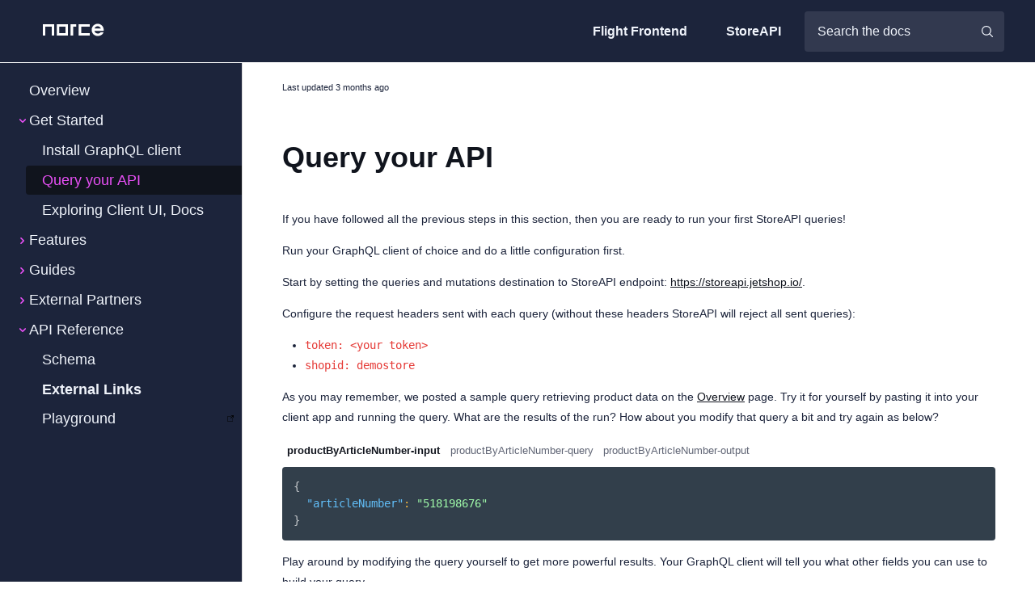

--- FILE ---
content_type: text/html; charset=utf-8
request_url: https://flight.norce.io/storeapi/getstarted/query/
body_size: 20572
content:
<!DOCTYPE html><html lang="en-US"><head><meta charSet="utf-8"/><meta http-equiv="x-ua-compatible" content="ie=edge"/><meta name="viewport" content="width=device-width, initial-scale=1, shrink-to-fit=no, viewport-fit=cover"/><script>window._onRedoclyRouteChange = function (cb) {
    window.__redoclyRouteChangeListenres = window.__redoclyRouteChangeListenres || [];
    window.__redoclyRouteChangeListenres.push(cb);
  }
  window._onRedoclyLoginResult = function(cb) {
    window.__redoclyLoginResultListenres =  window.__redoclyLoginResultListenres || [];
    window.__redoclyLoginResultListenres.push(cb);
  }</script><style data-href="/styles.b67556a6ebf7620e4f7f.css" data-identity="gatsby-global-css">.ps{-ms-overflow-style:none;overflow:hidden!important;overflow-anchor:none;touch-action:auto;-ms-touch-action:auto}.ps__rail-x{bottom:0;height:15px}.ps__rail-x,.ps__rail-y{display:none;opacity:0;position:absolute;transition:background-color .2s linear,opacity .2s linear;-webkit-transition:background-color .2s linear,opacity .2s linear}.ps__rail-y{right:0;width:15px}.ps--active-x>.ps__rail-x,.ps--active-y>.ps__rail-y{background-color:transparent;display:block}.ps--focus>.ps__rail-x,.ps--focus>.ps__rail-y,.ps--scrolling-x>.ps__rail-x,.ps--scrolling-y>.ps__rail-y,.ps:hover>.ps__rail-x,.ps:hover>.ps__rail-y{opacity:.6}.ps .ps__rail-x.ps--clicking,.ps .ps__rail-x:focus,.ps .ps__rail-x:hover,.ps .ps__rail-y.ps--clicking,.ps .ps__rail-y:focus,.ps .ps__rail-y:hover{background-color:#eee;opacity:.9}.ps__thumb-x{bottom:2px;height:6px;transition:background-color .2s linear,height .2s ease-in-out;-webkit-transition:background-color .2s linear,height .2s ease-in-out}.ps__thumb-x,.ps__thumb-y{background-color:#aaa;border-radius:6px;position:absolute}.ps__thumb-y{right:2px;transition:background-color .2s linear,width .2s ease-in-out;-webkit-transition:background-color .2s linear,width .2s ease-in-out;width:6px}.ps__rail-x.ps--clicking .ps__thumb-x,.ps__rail-x:focus>.ps__thumb-x,.ps__rail-x:hover>.ps__thumb-x{background-color:#999;height:11px}.ps__rail-y.ps--clicking .ps__thumb-y,.ps__rail-y:focus>.ps__thumb-y,.ps__rail-y:hover>.ps__thumb-y{background-color:#999;width:11px}@supports (-ms-overflow-style:none){.ps{overflow:auto!important}}@media (-ms-high-contrast:none),screen and (-ms-high-contrast:active){.ps{overflow:auto!important}}.language-text{background:none!important;border:none!important;font-size:14px!important;line-height:1.1em!important;padding:0!important}.CodeMirror{color:#000;direction:ltr;font-family:monospace;height:300px}.CodeMirror-lines{padding:4px 0}.CodeMirror pre.CodeMirror-line,.CodeMirror pre.CodeMirror-line-like{padding:0 4px}.CodeMirror-gutter-filler,.CodeMirror-scrollbar-filler{background-color:#fff}.CodeMirror-gutters{background-color:#f7f7f7;border-right:1px solid #ddd;white-space:nowrap}.CodeMirror-linenumber{color:#999;min-width:20px;padding:0 3px 0 5px;text-align:right;white-space:nowrap}.CodeMirror-guttermarker{color:#000}.CodeMirror-guttermarker-subtle{color:#999}.CodeMirror-cursor{border-left:1px solid #000;border-right:none;width:0}.CodeMirror div.CodeMirror-secondarycursor{border-left:1px solid silver}.cm-fat-cursor .CodeMirror-cursor{background:#7e7;border:0!important;width:auto}.cm-fat-cursor div.CodeMirror-cursors{z-index:1}.cm-fat-cursor .CodeMirror-line::selection,.cm-fat-cursor .CodeMirror-line>span::selection,.cm-fat-cursor .CodeMirror-line>span>span::selection{background:transparent}.cm-fat-cursor .CodeMirror-line::-moz-selection,.cm-fat-cursor .CodeMirror-line>span::-moz-selection,.cm-fat-cursor .CodeMirror-line>span>span::-moz-selection{background:transparent}.cm-fat-cursor{caret-color:transparent}@keyframes blink{50%{background-color:transparent}}.cm-tab{display:inline-block;text-decoration:inherit}.CodeMirror-rulers{bottom:0;left:0;overflow:hidden;position:absolute;right:0;top:-50px}.CodeMirror-ruler{border-left:1px solid #ccc;bottom:0;position:absolute;top:0}.cm-s-default .cm-header{color:blue}.cm-s-default .cm-quote{color:#090}.cm-negative{color:#d44}.cm-positive{color:#292}.cm-header,.cm-strong{font-weight:700}.cm-em{font-style:italic}.cm-link{text-decoration:underline}.cm-strikethrough{text-decoration:line-through}.cm-s-default .cm-keyword{color:#708}.cm-s-default .cm-atom{color:#219}.cm-s-default .cm-number{color:#164}.cm-s-default .cm-def{color:#00f}.cm-s-default .cm-variable-2{color:#05a}.cm-s-default .cm-type,.cm-s-default .cm-variable-3{color:#085}.cm-s-default .cm-comment{color:#a50}.cm-s-default .cm-string{color:#a11}.cm-s-default .cm-string-2{color:#f50}.cm-s-default .cm-meta,.cm-s-default .cm-qualifier{color:#555}.cm-s-default .cm-builtin{color:#30a}.cm-s-default .cm-bracket{color:#997}.cm-s-default .cm-tag{color:#170}.cm-s-default .cm-attribute{color:#00c}.cm-s-default .cm-hr{color:#999}.cm-s-default .cm-link{color:#00c}.cm-invalidchar,.cm-s-default .cm-error{color:red}.CodeMirror-composing{border-bottom:2px solid}div.CodeMirror span.CodeMirror-matchingbracket{color:#0b0}div.CodeMirror span.CodeMirror-nonmatchingbracket{color:#a22}.CodeMirror-matchingtag{background:rgba(255,150,0,.3)}.CodeMirror-activeline-background{background:#e8f2ff}.CodeMirror{background:#fff;overflow:hidden;position:relative}.CodeMirror-scroll{height:100%;margin-bottom:-50px;margin-right:-50px;outline:none;overflow:scroll!important;padding-bottom:50px;position:relative;z-index:0}.CodeMirror-sizer{border-right:50px solid transparent;position:relative}.CodeMirror-gutter-filler,.CodeMirror-hscrollbar,.CodeMirror-scrollbar-filler,.CodeMirror-vscrollbar{display:none;outline:none;position:absolute;z-index:6}.CodeMirror-vscrollbar{overflow-x:hidden;overflow-y:scroll;right:0;top:0}.CodeMirror-hscrollbar{bottom:0;left:0;overflow-x:scroll;overflow-y:hidden}.CodeMirror-scrollbar-filler{bottom:0;right:0}.CodeMirror-gutter-filler{bottom:0;left:0}.CodeMirror-gutters{left:0;min-height:100%;position:absolute;top:0;z-index:3}.CodeMirror-gutter{display:inline-block;height:100%;margin-bottom:-50px;vertical-align:top;white-space:normal}.CodeMirror-gutter-wrapper{background:none!important;border:none!important;position:absolute;z-index:4}.CodeMirror-gutter-background{bottom:0;position:absolute;top:0;z-index:4}.CodeMirror-gutter-elt{cursor:default;position:absolute;z-index:4}.CodeMirror-gutter-wrapper ::selection{background-color:transparent}.CodeMirror-gutter-wrapper ::-moz-selection{background-color:transparent}.CodeMirror-lines{cursor:text;min-height:1px}.CodeMirror pre.CodeMirror-line,.CodeMirror pre.CodeMirror-line-like{word-wrap:normal;-webkit-tap-highlight-color:transparent;background:transparent;border-radius:0;border-width:0;color:inherit;font-family:inherit;font-size:inherit;font-variant-ligatures:contextual;line-height:inherit;margin:0;overflow:visible;position:relative;white-space:pre;z-index:2}.CodeMirror-wrap pre.CodeMirror-line,.CodeMirror-wrap pre.CodeMirror-line-like{word-wrap:break-word;white-space:pre-wrap;word-break:normal}.CodeMirror-linebackground{bottom:0;left:0;position:absolute;right:0;top:0;z-index:0}.CodeMirror-linewidget{padding:.1px;position:relative;z-index:2}.CodeMirror-rtl pre{direction:rtl}.CodeMirror-code{outline:none}.CodeMirror-gutter,.CodeMirror-gutters,.CodeMirror-linenumber,.CodeMirror-scroll,.CodeMirror-sizer{box-sizing:content-box}.CodeMirror-measure{height:0;overflow:hidden;position:absolute;visibility:hidden;width:100%}.CodeMirror-cursor{pointer-events:none;position:absolute}.CodeMirror-measure pre{position:static}div.CodeMirror-cursors{position:relative;visibility:hidden;z-index:3}.CodeMirror-focused div.CodeMirror-cursors,div.CodeMirror-dragcursors{visibility:visible}.CodeMirror-selected{background:#d9d9d9}.CodeMirror-focused .CodeMirror-selected{background:#d7d4f0}.CodeMirror-crosshair{cursor:crosshair}.CodeMirror-line::selection,.CodeMirror-line>span::selection,.CodeMirror-line>span>span::selection{background:#d7d4f0}.CodeMirror-line::-moz-selection,.CodeMirror-line>span::-moz-selection,.CodeMirror-line>span>span::-moz-selection{background:#d7d4f0}.cm-searching{background-color:#ffa;background-color:rgba(255,255,0,.4)}.cm-force-border{padding-right:.1px}@media print{.CodeMirror div.CodeMirror-cursors{visibility:hidden}}.cm-tab-wrap-hack:after{content:""}span.CodeMirror-selectedtext{background:none}.cm-s-material.CodeMirror{background-color:#263238;color:#eff}.cm-s-material .CodeMirror-gutters{background:#263238;border:none;color:#546e7a}.cm-s-material .CodeMirror-guttermarker,.cm-s-material .CodeMirror-guttermarker-subtle,.cm-s-material .CodeMirror-linenumber{color:#546e7a}.cm-s-material .CodeMirror-cursor{border-left:1px solid #fc0}.cm-s-material .cm-animate-fat-cursor,.cm-s-material.cm-fat-cursor .CodeMirror-cursor{background-color:#5d6d5c80!important}.cm-s-material div.CodeMirror-selected,.cm-s-material.CodeMirror-focused div.CodeMirror-selected{background:rgba(128,203,196,.2)}.cm-s-material .CodeMirror-line::selection,.cm-s-material .CodeMirror-line>span::selection,.cm-s-material .CodeMirror-line>span>span::selection{background:rgba(128,203,196,.2)}.cm-s-material .CodeMirror-line::-moz-selection,.cm-s-material .CodeMirror-line>span::-moz-selection,.cm-s-material .CodeMirror-line>span>span::-moz-selection{background:rgba(128,203,196,.2)}.cm-s-material .CodeMirror-activeline-background{background:rgba(0,0,0,.5)}.cm-s-material .cm-keyword{color:#c792ea}.cm-s-material .cm-operator{color:#89ddff}.cm-s-material .cm-variable-2{color:#eff}.cm-s-material .cm-type,.cm-s-material .cm-variable-3{color:#f07178}.cm-s-material .cm-builtin{color:#ffcb6b}.cm-s-material .cm-atom{color:#f78c6c}.cm-s-material .cm-number{color:#ff5370}.cm-s-material .cm-def{color:#82aaff}.cm-s-material .cm-string{color:#c3e88d}.cm-s-material .cm-string-2{color:#f07178}.cm-s-material .cm-comment{color:#546e7a}.cm-s-material .cm-variable{color:#f07178}.cm-s-material .cm-tag{color:#ff5370}.cm-s-material .cm-meta{color:#ffcb6b}.cm-s-material .cm-attribute,.cm-s-material .cm-property{color:#c792ea}.cm-s-material .cm-qualifier,.cm-s-material .cm-type,.cm-s-material .cm-variable-3{color:#decb6b}.cm-s-material .cm-error{background-color:#ff5370;color:#fff}.cm-s-material .CodeMirror-matchingbracket{color:#fff!important;text-decoration:underline}.CodeMirror-lint-markers{width:16px}.CodeMirror-lint-tooltip{background-color:#ffd;border:1px solid #000;border-radius:4px 4px 4px 4px;color:#000;font-family:monospace;font-size:10pt;max-width:600px;opacity:0;overflow:hidden;padding:2px 5px;position:fixed;transition:opacity .4s;-moz-transition:opacity .4s;-webkit-transition:opacity .4s;-o-transition:opacity .4s;-ms-transition:opacity .4s;white-space:pre;white-space:pre-wrap;z-index:100}.CodeMirror-lint-mark{background-position:0 100%;background-repeat:repeat-x}.CodeMirror-lint-mark-warning{background-image:url("[data-uri]")}.CodeMirror-lint-mark-error{background-image:url("[data-uri]")}.CodeMirror-lint-marker{background-position:50%;background-repeat:no-repeat;cursor:pointer;display:inline-block;height:16px;position:relative;vertical-align:middle;width:16px}.CodeMirror-lint-message{background-position:0 0;background-repeat:no-repeat;padding-left:18px}.CodeMirror-lint-marker-warning,.CodeMirror-lint-message-warning{background-image:url("[data-uri]")}.CodeMirror-lint-marker-error,.CodeMirror-lint-message-error{background-image:url("[data-uri]")}.CodeMirror-lint-marker-multiple{background-image:url("[data-uri]");background-position:100% 100%;background-repeat:no-repeat;height:100%;width:100%}.CodeMirror-lint-line-error{background-color:rgba(183,76,81,.08)}.CodeMirror-lint-line-warning{background-color:rgba(255,211,0,.1)}.CodeMirror-hints{background:#fff;border:1px solid silver;border-radius:3px;box-shadow:2px 3px 5px rgba(0,0,0,.2);font-family:monospace;font-size:90%;list-style:none;margin:0;max-height:20em;overflow:hidden;overflow-y:auto;padding:2px;position:absolute;z-index:10}.CodeMirror-hint{border-radius:2px;color:#000;cursor:pointer;margin:0;padding:0 4px;white-space:pre}li.CodeMirror-hint-active{background:#08f;color:#fff}</style><meta name="generator" content="Gatsby 3.10.2"/><title data-react-helmet="true">Query your API</title><link data-react-helmet="true" href="https://fonts.googleapis.com/css2?family=Source+Sans+Pro:wght@300;400;500;600;700&amp;display=swap" rel="stylesheet"/><meta data-react-helmet="true" name="title" content="Query your API"/><meta data-react-helmet="true" name="description" content="Flight documentation"/><meta data-react-helmet="true" name="keywords" content="graphql react"/><meta data-react-helmet="true" property="og:type" content="website"/><meta data-react-helmet="true" property="og:title" content="Query your API"/><meta data-react-helmet="true" property="og:description" content="Flight documentation"/><meta data-react-helmet="true" property="og:site_name" content="Flight documentation"/><meta data-react-helmet="true" name="twitter:title" content="Query your API"/><meta data-react-helmet="true" name="twitter:description" content="Flight documentation"/><meta data-react-helmet="true" name="twitter:card" content="summary"/><style type="text/css">
    .anchor.before {
      position: absolute;
      top: 0;
      left: 0;
      transform: translateX(-100%);
      padding-right: 4px;
    }
    .anchor.after {
      display: inline-block;
      padding-left: 4px;
    }
    h1 .anchor svg,
    h2 .anchor svg,
    h3 .anchor svg,
    h4 .anchor svg,
    h5 .anchor svg,
    h6 .anchor svg {
      visibility: hidden;
    }
    h1:hover .anchor svg,
    h2:hover .anchor svg,
    h3:hover .anchor svg,
    h4:hover .anchor svg,
    h5:hover .anchor svg,
    h6:hover .anchor svg,
    h1 .anchor:focus svg,
    h2 .anchor:focus svg,
    h3 .anchor:focus svg,
    h4 .anchor:focus svg,
    h5 .anchor:focus svg,
    h6 .anchor:focus svg {
      visibility: visible;
    }
    .hidden-anchor { 
      position: absolute;
      top: 0px;
    }
  </style><style data-styled="" data-styled-version="5.3.0">.jMWFBc{-webkit-text-decoration:none;text-decoration:none;text-align:center;width:auto;outline:none;border:none;background-color:#E4E7EB;color:#3E4C59;border-radius:4px;font-weight:600;font-size:14px;padding:2px 20px;cursor:pointer;-webkit-transition:background-color 0.25s ease,border-color 0.25s ease,box-shadow 0.25s ease;transition:background-color 0.25s ease,border-color 0.25s ease,box-shadow 0.25s ease;line-height:1;font-family:inherit;box-shadow:none;background-color:#E4E7EB;color:#3E4C59;font-size:14px;padding:8px 20px;min-width:120px;}/*!sc*/
.jMWFBc:hover{background-color:#d5dae0;box-shadow:0px 0px 12px 0px rgba(0,0,0,0.1);}/*!sc*/
.jMWFBc:active{background-color:#c7cdd5;box-shadow:0px 0px 12px 0px rgba(0,0,0,0.1);}/*!sc*/
.jMWFBc:hover{background-color:#d5dae0;}/*!sc*/
.jMWFBc:active{background-color:#c7cdd5;}/*!sc*/
.sc-bdnxRM + .sc-bdnxRM{margin-left:0.85em;}/*!sc*/
data-styled.g1[id="sc-bdnxRM"]{content:"jMWFBc,"}/*!sc*/
.fcSBri{font-size:14px;margin-left:auto;}/*!sc*/
data-styled.g196[id="sc-hfVBHA"]{content:"fcSBri,"}/*!sc*/
.juEExo{min-height:100vh;display:-webkit-box;display:-webkit-flex;display:-ms-flexbox;display:flex;-webkit-flex-direction:column;-ms-flex-direction:column;flex-direction:column;font-family:"Space Grotesk",sans-serif;}/*!sc*/
data-styled.g220[id="LayoutWrapper-sc-1s9fetx-0"]{content:"juEExo,"}/*!sc*/
.klPEPM.external-url{position:relative;}/*!sc*/
.klPEPM.external-url:after{content:'';display:inline-block;position:absolute;background-image:url("data:image/svg+xml,%3Csvg xmlns='http://www.w3.org/2000/svg' version='1.1' x='0' y='0' viewBox='0 0 100 125' enable-background='new 0 0 100 100' xml:space='preserve'%3E%3Cpath fill='%231C243B' d='M-408.2-318.5 98.6 4.8c0-0.1 0-0.2-0.1-0.3 0-0.1-0.1-0.2-0.1-0.3 0-0.1 0-0.1-0.1-0.2 0 0 0-0.1 0-0.1 0-0.1-0.1-0.2-0.2-0.3 0-0.1-0.1-0.2-0.2-0.3 -0.1-0.1-0.1-0.2-0.2-0.3C97.7 2.9 97.6 2.8 97.5 2.7c-0.1-0.1-0.2-0.2-0.3-0.3 -0.1-0.1-0.1-0.1-0.2-0.2 -0.1-0.1-0.2-0.2-0.3-0.2 -0.1-0.1-0.2-0.1-0.2-0.2 -0.1-0.1-0.2-0.1-0.3-0.2 -0.1 0-0.2-0.1-0.3-0.1 0 0-0.1 0-0.1-0.1 -0.1 0-0.2 0-0.2-0.1 -0.1 0-0.2-0.1-0.3-0.1 -0.1 0-0.2-0.1-0.4-0.1 -0.1 0-0.2 0-0.3 0 -0.1 0-0.3 0-0.4 0 -0.1 0-0.1 0-0.2 0L63.8 1.3c-2.5 0-4.6 2.1-4.6 4.6 0 2.5 2.1 4.6 4.6 4.5l19.3-0.1 -29.8 30.2c-1.1 1.1-1.5 2.7-1.2 4.1 0.2 0.9 0.6 1.7 1.3 2.4 0.9 0.9 2.1 1.3 3.2 1.3 1.2 0 2.3-0.5 3.2-1.4l0 0 29.8-30.2 0.1 19.3c0 2.5 2.1 4.6 4.6 4.5 1.3 0 2.4-0.5 3.2-1.4 0.8-0.8 1.3-2 1.3-3.2L98.7 5.7c0-0.1 0-0.1 0-0.2 0-0.1 0-0.2 0-0.4C98.6 5 98.6 4.9 98.6 4.8zM6.5 83.3c0 5.7 4.6 10.4 10.4 10.4l55.6 0.1c5.7 0 10.4-4.6 10.4-10.4l-0.1-40.8h6.1v40.8c0 9-7.3 16.3-16.3 16.3l-56.4-0.1c-8.6 0-15.6-7-15.6-15.6L0.6 27.8c0-9 7.3-16.3 16.3-16.3l41.1-0.1v6.1L17 17.5c-5.7 0-10.4 4.6-10.4 10.4L6.5 83.3z'/%3E%3C/svg%3E");width:10px;height:10px;background-repeat:no-repeat;top:50%;right:-15px;-webkit-transform:translateY(-50%);-ms-transform:translateY(-50%);transform:translateY(-50%);}/*!sc*/
data-styled.g221[id="sc-kBqmDu"]{content:"klPEPM,"}/*!sc*/
.jSYvfE{position:relative;vertical-align:middle;}/*!sc*/
@media print{.jSYvfE{display:none;}}/*!sc*/
data-styled.g222[id="sc-gJjCVn"]{content:"jSYvfE,"}/*!sc*/
.kQgHfL{position:absolute;display:none;top:calc(100% + 20px);right:0;z-index:100;width:550px;max-width:90vw;max-height:400px;overflow:auto;padding:0;margin:0;box-shadow:0 16px 24px 2px rgba(0,0,0,0.14),0 6px 30px 5px rgba(0,0,0,0.12), 0 8px 10px -5px rgba(0,0,0,0.4);background:#EFF3FA;list-style:none;border-radius:4px;}/*!sc*/
@media only screen and (max-width:900px){.kQgHfL{top:100%;width:90%;max-width:90%;left:5%;margin-bottom:16px;padding:8px 0;}}/*!sc*/
data-styled.g223[id="sc-eKaNGd"]{content:"kQgHfL,"}/*!sc*/
.hIKzzm{display:-webkit-inline-box;display:-webkit-inline-flex;display:-ms-inline-flexbox;display:inline-flex;-webkit-box-pack:end;-webkit-justify-content:flex-end;-ms-flex-pack:end;justify-content:flex-end;-webkit-align-items:center;-webkit-box-align:center;-ms-flex-align:center;align-items:center;-webkit-flex:1;-ms-flex:1;flex:1;height:2em;line-height:2em;margin-left:5px;}/*!sc*/
@media only screen and (max-width:900px){.hIKzzm{padding:0;-webkit-flex:0 1 auto;-ms-flex:0 1 auto;flex:0 1 auto;width:90%;margin:32px auto;line-height:1.2;font-size:1rem;position:relative;display:block;height:auto;}}/*!sc*/
data-styled.g228[id="sc-eVedaM"]{content:"hIKzzm,"}/*!sc*/
.KhqLS{position:absolute;cursor:pointer;width:1em;height:1em;right:1em;-webkit-transform:translateY(-50%);-ms-transform:translateY(-50%);transform:translateY(-50%);top:50%;background-size:contain;background-repeat:no-repeat;}/*!sc*/
@media only screen and (max-width:900px){.KhqLS{width:1.2em;height:1.2em;}}/*!sc*/
data-styled.g229[id="sc-gBsxbr"]{content:"KhqLS,"}/*!sc*/
.jpqDW{max-width:275px;display:inline-block;border-radius:4px;-webkit-flex:1 1 auto;-ms-flex:1 1 auto;flex:1 1 auto;padding:1em 2.5em 1em 1em;border:none;background-color:rgba(239,243,250,0.1);box-sizing:border-box;outline:none;color:#EFF3FA;font-size:16px;font-family:"Space Grotesk",sans-serif;}/*!sc*/
@media only screen and (max-width:900px){.jpqDW{display:inline-block;width:100%;max-width:100%;margin:0 auto;padding-right:2.6em;}}/*!sc*/
.jpqDW::-webkit-input-placeholder{color:#EFF3FA;font-weight:400;}/*!sc*/
.jpqDW::-moz-placeholder{color:#EFF3FA;font-weight:400;}/*!sc*/
.jpqDW:-ms-input-placeholder{color:#EFF3FA;font-weight:400;}/*!sc*/
.jpqDW::placeholder{color:#EFF3FA;font-weight:400;}/*!sc*/
data-styled.g230[id="sc-hxyAeK"]{content:"jpqDW,"}/*!sc*/
.inoQrO{background-image:url('data:image/svg+xml,%3Csvg%20xmlns%3D%22http%3A%2F%2Fwww.w3.org%2F2000%2Fsvg%22%20version%3D%221.1%22%20x%3D%220%22%20y%3D%220%22%20viewBox%3D%220%200%20490%20490%22%20xml%3Aspace%3D%22preserve%22%3E%3Cpath%20fill%3D%22%23EFF3FA%22%20d%3D%22M484%20455.2L366.2%20337.4c29.2-35.6%2046.8-81.2%2046.8-130.9C413%2092.5%20320.5%200%20206.5%200%2092.4%200%200%2092.5%200%20206.5S92.4%20413%20206.5%20413c49.7%200%2095.2-17.5%20130.8-46.7L455.1%20484c8%208%2020.9%208%2028.9%200C492%20476.1%20492%20463.1%20484%20455.2zM206.5%20371.9C115.2%20371.9%2041%20297.7%2041%20206.5S115.2%2041%20206.5%2041C297.7%2041%20372%20115.3%20372%20206.5S297.7%20371.9%20206.5%20371.9z%22%2F%3E%3C%2Fsvg%3E');}/*!sc*/
data-styled.g231[id="sc-gggoXN"]{content:"inoQrO,"}/*!sc*/
.gvfiVX{display:inline-block;vertical-align:middle;background:url([data-uri]);width:10px;height:10px;background-repeat:no-repeat;margin-left:5px;}/*!sc*/
data-styled.g234[id="sc-hLyimJ"]{content:"gvfiVX,"}/*!sc*/
.ksXLkK{display:-webkit-box;display:-webkit-flex;display:-ms-flexbox;display:flex;-webkit-box-pack:justify;-webkit-justify-content:space-between;-ms-flex-pack:justify;justify-content:space-between;margin-left:32px;padding:8px 8px;padding-left:20px;position:relative;cursor:default;font-family:"Space Grotesk",sans-serif;font-size:18px;font-weight:600;color:#EFF3FA;}/*!sc*/
.ksXLkK:empty{padding:0.1em 0;}/*!sc*/
data-styled.g235[id="sc-cQDFzS"]{content:"ksXLkK,"}/*!sc*/
.jzHtHU{position:relative;display:-webkit-box;display:-webkit-flex;display:-ms-flexbox;display:flex;-webkit-box-pack:justify;-webkit-justify-content:space-between;-ms-flex-pack:justify;justify-content:space-between;font-family:"Space Grotesk",sans-serif;font-size:18px;font-weight:400;color:inherit;background-color:inherit;cursor:pointer;margin-left:16px;padding-top:8px;padding-right:8px;padding-bottom:8px;margin-bottom:1px;padding-left:20px;-webkit-transition:background-color 0.3s,color 0.3s;transition:background-color 0.3s,color 0.3s;border-top-left-radius:4px;border-bottom-left-radius:4px;word-break:break-word;}/*!sc*/
.jzHtHU:hover{color:#E950F7;background-color:#10141D;}/*!sc*/
.jzHtHU:empty{padding:0;}/*!sc*/
.jtyNkq{position:relative;display:-webkit-box;display:-webkit-flex;display:-ms-flexbox;display:flex;-webkit-box-pack:justify;-webkit-justify-content:space-between;-ms-flex-pack:justify;justify-content:space-between;font-family:"Space Grotesk",sans-serif;font-size:18px;font-weight:400;color:inherit;background-color:inherit;cursor:pointer;margin-left:16px;padding-top:8px;padding-right:8px;padding-bottom:8px;margin-bottom:1px;padding-left:8px;-webkit-transition:background-color 0.3s,color 0.3s;transition:background-color 0.3s,color 0.3s;border-top-left-radius:4px;border-bottom-left-radius:4px;word-break:break-word;}/*!sc*/
.jtyNkq:hover{color:#E950F7;background-color:#10141D;}/*!sc*/
.jtyNkq:empty{padding:0;}/*!sc*/
.jQdceK{position:relative;display:-webkit-box;display:-webkit-flex;display:-ms-flexbox;display:flex;-webkit-box-pack:justify;-webkit-justify-content:space-between;-ms-flex-pack:justify;justify-content:space-between;font-family:"Space Grotesk",sans-serif;font-size:18px;font-weight:400;color:inherit;background-color:inherit;cursor:pointer;margin-left:32px;padding-top:8px;padding-right:8px;padding-bottom:8px;margin-bottom:1px;padding-left:20px;-webkit-transition:background-color 0.3s,color 0.3s;transition:background-color 0.3s,color 0.3s;border-top-left-radius:4px;border-bottom-left-radius:4px;word-break:break-word;}/*!sc*/
.jQdceK:hover{color:#E950F7;background-color:#10141D;}/*!sc*/
.jQdceK:empty{padding:0;}/*!sc*/
.gHGlyD{position:relative;display:-webkit-box;display:-webkit-flex;display:-ms-flexbox;display:flex;-webkit-box-pack:justify;-webkit-justify-content:space-between;-ms-flex-pack:justify;justify-content:space-between;font-family:"Space Grotesk",sans-serif;font-size:18px;font-weight:400;color:#E950F7;background-color:#10141D;cursor:pointer;margin-left:32px;padding-top:8px;padding-right:8px;padding-bottom:8px;margin-bottom:1px;padding-left:20px;-webkit-transition:background-color 0.3s,color 0.3s;transition:background-color 0.3s,color 0.3s;border-top-left-radius:4px;border-bottom-left-radius:4px;word-break:break-word;}/*!sc*/
.gHGlyD:hover{color:#E950F7;background-color:#10141D;}/*!sc*/
.gHGlyD:empty{padding:0;}/*!sc*/
data-styled.g237[id="sc-kSCemg"]{content:"jzHtHU,jtyNkq,jQdceK,gHGlyD,"}/*!sc*/
.BFpLR{margin-right:4px;}/*!sc*/
data-styled.g238[id="sc-havuDZ"]{content:"BFpLR,"}/*!sc*/
.htTRuv{width:100%;}/*!sc*/
data-styled.g240[id="sc-jCPRHX"]{content:"htTRuv,"}/*!sc*/
.fEWAhR{position:relative;overflow-y:auto;-webkit-box-flex:1;-webkit-flex-grow:1;-ms-flex-positive:1;flex-grow:1;padding-top:16px;}/*!sc*/
data-styled.g248[id="sc-hWZktu"]{content:"fEWAhR,"}/*!sc*/
.cHlbWy{text-align:center;color:#10141D;padding:1.5em;}/*!sc*/
@media only screen and (max-width:900px){.cHlbWy{padding:0.75em;}}/*!sc*/
data-styled.g249[id="sc-kLwonV"]{content:"cHlbWy,"}/*!sc*/
.eAbXrP{display:-webkit-box;display:-webkit-flex;display:-ms-flexbox;display:flex;color:#EFF3FA;-webkit-align-items:center;-webkit-box-align:center;-ms-flex-align:center;align-items:center;-webkit-box-pack:justify;-webkit-justify-content:space-between;-ms-flex-pack:justify;justify-content:space-between;-webkit-flex-shrink:0;-ms-flex-negative:0;flex-shrink:0;font-size:1rem;position:-webkit-sticky;position:sticky;top:0;z-index:200;padding:1.125em 2.75em;background:linear-gradient( -63.43000000000001deg, #1C243B 15%, #1C243B 85%);font-family:"Space Grotesk",sans-serif;}/*!sc*/
@media only screen and (max-width:900px){.eAbXrP{padding:1.25em;}}/*!sc*/
@media only screen and (min-width:900px) and (max-width:1200px){.eAbXrP{font-size:0.875rem;}}/*!sc*/
.eAbXrP .external-url::after{background-image:url("data:image/svg+xml,%3Csvg xmlns='http://www.w3.org/2000/svg' version='1.1' x='0' y='0' viewBox='0 0 100 125' enable-background='new 0 0 100 100' xml:space='preserve'%3E%3Cpath fill='%23EFF3FA' d='M-408.2-318.5 98.6 4.8c0-0.1 0-0.2-0.1-0.3 0-0.1-0.1-0.2-0.1-0.3 0-0.1 0-0.1-0.1-0.2 0 0 0-0.1 0-0.1 0-0.1-0.1-0.2-0.2-0.3 0-0.1-0.1-0.2-0.2-0.3 -0.1-0.1-0.1-0.2-0.2-0.3C97.7 2.9 97.6 2.8 97.5 2.7c-0.1-0.1-0.2-0.2-0.3-0.3 -0.1-0.1-0.1-0.1-0.2-0.2 -0.1-0.1-0.2-0.2-0.3-0.2 -0.1-0.1-0.2-0.1-0.2-0.2 -0.1-0.1-0.2-0.1-0.3-0.2 -0.1 0-0.2-0.1-0.3-0.1 0 0-0.1 0-0.1-0.1 -0.1 0-0.2 0-0.2-0.1 -0.1 0-0.2-0.1-0.3-0.1 -0.1 0-0.2-0.1-0.4-0.1 -0.1 0-0.2 0-0.3 0 -0.1 0-0.3 0-0.4 0 -0.1 0-0.1 0-0.2 0L63.8 1.3c-2.5 0-4.6 2.1-4.6 4.6 0 2.5 2.1 4.6 4.6 4.5l19.3-0.1 -29.8 30.2c-1.1 1.1-1.5 2.7-1.2 4.1 0.2 0.9 0.6 1.7 1.3 2.4 0.9 0.9 2.1 1.3 3.2 1.3 1.2 0 2.3-0.5 3.2-1.4l0 0 29.8-30.2 0.1 19.3c0 2.5 2.1 4.6 4.6 4.5 1.3 0 2.4-0.5 3.2-1.4 0.8-0.8 1.3-2 1.3-3.2L98.7 5.7c0-0.1 0-0.1 0-0.2 0-0.1 0-0.2 0-0.4C98.6 5 98.6 4.9 98.6 4.8zM6.5 83.3c0 5.7 4.6 10.4 10.4 10.4l55.6 0.1c5.7 0 10.4-4.6 10.4-10.4l-0.1-40.8h6.1v40.8c0 9-7.3 16.3-16.3 16.3l-56.4-0.1c-8.6 0-15.6-7-15.6-15.6L0.6 27.8c0-9 7.3-16.3 16.3-16.3l41.1-0.1v6.1L17 17.5c-5.7 0-10.4 4.6-10.4 10.4L6.5 83.3z'/%3E%3C/svg%3E");}/*!sc*/
@media print{.eAbXrP{background:transparent;display:none;}.eAbXrP > :not(a,img){display:none !important;}.eAbXrP img{-webkit-filter:invert();filter:invert();padding:0;margin:0;}}/*!sc*/
data-styled.g251[id="sc-fJxALz"]{content:"eAbXrP,"}/*!sc*/
.efkRLp{cursor:pointer;width:auto;height:3rem;max-width:100%;max-height:100%;margin:0;}/*!sc*/
data-styled.g252[id="sc-cSiAOC"]{content:"efkRLp,"}/*!sc*/
.cRRXke{display:inline-block;margin-right:2.75em;}/*!sc*/
data-styled.g253[id="sc-lgWdIC"]{content:"cRRXke,"}/*!sc*/
.gcBSzh{list-style:none;margin:0;padding:0;}/*!sc*/
@media only screen and (max-width:900px){.gcBSzh{display:none;}}/*!sc*/
data-styled.g254[id="sc-hoPuav"]{content:"gcBSzh,"}/*!sc*/
.QsTWx{display:inline-block;padding:0.625em 1.5em;text-align:center;line-height:1;font-size:16px;margin-left:0px;margin-right:0px;border-radius:10px;font-weight:600;background:none;}/*!sc*/
.QsTWx > a{color:#EFF3FA;-webkit-text-decoration:none;text-decoration:none;}/*!sc*/
.QsTWx > span{cursor:pointer;vertical-align:middle;}/*!sc*/
data-styled.g255[id="sc-leehGg"]{content:"QsTWx,"}/*!sc*/
.ddqrKi{display:none;-webkit-align-items:center;-webkit-box-align:center;-ms-flex-align:center;align-items:center;-webkit-flex:1;-ms-flex:1;flex:1;-webkit-box-pack:end;-webkit-justify-content:flex-end;-ms-flex-pack:end;justify-content:flex-end;}/*!sc*/
@media only screen and (max-width:900px){.ddqrKi{display:-webkit-box;display:-webkit-flex;display:-ms-flexbox;display:flex;}}/*!sc*/
data-styled.g256[id="sc-hlXxXZ"]{content:"ddqrKi,"}/*!sc*/
.fhRqZh{width:1.25em;height:1.25em;display:none;background-image:url("data:image/svg+xml,%3Csvg xmlns='http://www.w3.org/2000/svg' version='1.1' x='0' y='0' viewBox='0 0 396.7 396.7' xml:space='preserve'%3E%3Cpath fill='%23EFF3FA' d='M17 87.8h362.7c9.4 0 17-7.6 17-17s-7.6-17-17-17H17c-9.3 0-17 7.7-17 17C0 80.2 7.7 87.8 17 87.8zM17 215.3h362.7c9.4 0 17-7.6 17-17s-7.6-17-17-17H17c-9.3 0-17 7.7-17 17S7.7 215.3 17 215.3zM17 342.8h362.7c9.4 0 17-7.6 17-17s-7.6-17-17-17H17c-9.3 0-17 7.7-17 17S7.7 342.8 17 342.8z'/%3E%3C/svg%3E");cursor:pointer;}/*!sc*/
@media only screen and (max-width:900px){.fhRqZh{display:inline-block;}}/*!sc*/
data-styled.g257[id="sc-gswFgi"]{content:"fhRqZh,"}/*!sc*/
.kWkdvh{list-style:none;margin:0;padding:0;display:none;position:absolute;border-top:1px solid transparent;z-index:1;color:#EFF3FA;top:0;right:0;left:0;bottom:0;font-size:1.1875rem;background:linear-gradient( -63.43000000000001deg, #1C243B 15%, #1C243B 85%);box-shadow:0px 10px 100px 0px rgba(35,35,35,0.1);text-align:left;}/*!sc*/
@media only screen and (max-width:900px){.kWkdvh{position:fixed;display:none;-webkit-flex-direction:column;-ms-flex-direction:column;flex-direction:column;overflow-y:auto;}}/*!sc*/
data-styled.g258[id="sc-cApVyb"]{content:"kWkdvh,"}/*!sc*/
.cGJxcJ{cursor:pointer;position:absolute;right:20px;top:25px;width:15px;height:15px;background-repeat:no-repeat;background-size:15px 15px;background-image:url("data:image/svg+xml,%3Csvg xmlns='http://www.w3.org/2000/svg' version='1.1' viewBox='0 0 15.6 15.6' enable-background='new 0 0 15.642 15.642'%3E%3Cpath fill-rule='evenodd' fill='%23EFF3FA' d='M8.9 7.8l6.5-6.5c0.3-0.3 0.3-0.8 0-1.1 -0.3-0.3-0.8-0.3-1.1 0L7.8 6.8 1.3 0.2c-0.3-0.3-0.8-0.3-1.1 0 -0.3 0.3-0.3 0.8 0 1.1l6.5 6.5L0.2 14.4c-0.3 0.3-0.3 0.8 0 1.1 0.1 0.1 0.3 0.2 0.5 0.2s0.4-0.1 0.5-0.2l6.5-6.5 6.5 6.5c0.1 0.1 0.3 0.2 0.5 0.2 0.2 0 0.4-0.1 0.5-0.2 0.3-0.3 0.3-0.8 0-1.1L8.9 7.8z'/%3E%3C/svg%3E");}/*!sc*/
data-styled.g259[id="sc-gpEJdM"]{content:"cGJxcJ,"}/*!sc*/
@media only screen and (max-width:900px){.fQokiN{padding:1.25rem;margin-bottom:0.5em;}}/*!sc*/
data-styled.g260[id="sc-cxxZvF"]{content:"fQokiN,"}/*!sc*/
.hCbazj{padding:1em 1em;text-align:left;font-weight:300;position:relative;text-align:center;background:none;}/*!sc*/
.hCbazj:hover{font-weight:bold;}/*!sc*/
.hCbazj a{display:block;color:#EFF3FA;-webkit-text-decoration:none;text-decoration:none;}/*!sc*/
.hCbazj a.external-url:after{display:none;}/*!sc*/
data-styled.g261[id="sc-bnFVBq"]{content:"hCbazj,"}/*!sc*/
.gVNQeC{max-width:100%;position:relative;-webkit-flex:1 0 auto;-ms-flex:1 0 auto;flex:1 0 auto;}/*!sc*/
.khZqSE{max-width:100%;width:100%;-webkit-flex:1 1 auto;-ms-flex:1 1 auto;flex:1 1 auto;}/*!sc*/
@media screen and (min-width:900px){.khZqSE{width:0%;}}/*!sc*/
data-styled.g270[id="sc-fvNhHS"]{content:"gVNQeC,khZqSE,"}/*!sc*/
.gLIeOp{display:-webkit-box;display:-webkit-flex;display:-ms-flexbox;display:flex;-webkit-flex:1 0 auto;-ms-flex:1 0 auto;flex:1 0 auto;}/*!sc*/
.gmNUqg{display:-webkit-box;display:-webkit-flex;display:-ms-flexbox;display:flex;-webkit-flex:1 1 auto;-ms-flex:1 1 auto;flex:1 1 auto;-webkit-flex-direction:column;-ms-flex-direction:column;flex-direction:column;}/*!sc*/
data-styled.g271[id="sc-ihRHuF"]{content:"gLIeOp,gmNUqg,"}/*!sc*/
.fYKQnd{width:8px;height:8px;background-repeat:no-repeat;background-position:center;display:inline-block;background-size:8px 8px;background-image:url("data:image/svg+xml,%3Csvg fill='none' xmlns='http://www.w3.org/2000/svg' viewBox='0 0 7 5'%3E%3Cpath fill-rule='evenodd' clip-rule='evenodd' d='M3.5 2.51L5.806.205a.7.7 0 01.99.99l-2.8 2.8a.698.698 0 01-.99 0l-2.8-2.8a.7.7 0 11.99-.99L3.5 2.51z' fill='%23E950F7'/%3E%3C/svg%3E");-webkit-transform:rotate(0deg);-ms-transform:rotate(0deg);transform:rotate(0deg);vertical-align:middle;}/*!sc*/
.bMfrid{width:8px;height:8px;background-repeat:no-repeat;background-position:center;display:inline-block;background-size:8px 8px;background-image:url("data:image/svg+xml,%3Csvg fill='none' xmlns='http://www.w3.org/2000/svg' viewBox='0 0 7 5'%3E%3Cpath fill-rule='evenodd' clip-rule='evenodd' d='M3.5 2.51L5.806.205a.7.7 0 01.99.99l-2.8 2.8a.698.698 0 01-.99 0l-2.8-2.8a.7.7 0 11.99-.99L3.5 2.51z' fill='%23E950F7'/%3E%3C/svg%3E");-webkit-transform:rotate(-90deg);-ms-transform:rotate(-90deg);transform:rotate(-90deg);vertical-align:middle;}/*!sc*/
data-styled.g294[id="sc-hLiTib"]{content:"fYKQnd,bMfrid,"}/*!sc*/
.ihAqxs{background-color:#10141D;width:55px;-webkit-user-select:none;-moz-user-select:none;-ms-user-select:none;user-select:none;height:55px;bottom:44px;cursor:pointer;position:fixed;right:20px;z-index:3;box-shadow:rgba(0,0,0,0.3) 0px 0px 20px;border-radius:50%;-webkit-transform:rotate(0deg);-ms-transform:rotate(0deg);transform:rotate(0deg);-webkit-transition:-webkit-transform 0.75s;-webkit-transition:transform 0.75s;transition:transform 0.75s;}/*!sc*/
.ihAqxs:after{content:'';display:inline-block;position:absolute;-webkit-transform:translate(-50%,-50%);-ms-transform:translate(-50%,-50%);transform:translate(-50%,-50%);top:50%;left:50%;width:25px;height:25px;background-color:#EFF3FA;-webkit-mask:url([data-uri]) no-repeat 50% 50%;-webkit-mask:url([data-uri]) no-repeat 50% 50%;mask:url([data-uri]) no-repeat 50% 50%;}/*!sc*/
@media only screen and (min-width:900px){.ihAqxs{display:none;-webkit-transform:rotate(180deg);-ms-transform:rotate(180deg);transform:rotate(180deg);}}/*!sc*/
@media print{.ihAqxs{display:none !important;}}/*!sc*/
data-styled.g295[id="sc-eTTTle"]{content:"ihAqxs,"}/*!sc*/
.elIvIK{border-right:1px solid #DADADA;opacity:0;pointer-events:none;position:fixed;left:0;right:0;bottom:0;z-index:2;background:#1C243B;font-size:18px;font-family:"Space Grotesk",sans-serif;color:#EFF3FA;top:0px;height:calc(100vh - 0px);display:-webkit-box;display:-webkit-flex;display:-ms-flexbox;display:flex;-webkit-flex-direction:column;-ms-flex-direction:column;flex-direction:column;width:100%;-webkit-font-smoothing:antialiased;}/*!sc*/
.elIvIK > *{-webkit-transform:translate(0,40px);-ms-transform:translate(0,40px);transform:translate(0,40px);-webkit-transition:-webkit-transform 0.65s ease,opacity 0.25s ease;-webkit-transition:transform 0.65s ease,opacity 0.25s ease;transition:transform 0.65s ease,opacity 0.25s ease;}/*!sc*/
@media screen and (min-width:900px){.elIvIK{position:-webkit-sticky;position:sticky;pointer-events:auto;display:-webkit-box;display:-webkit-flex;display:-ms-flexbox;display:flex;opacity:1;-webkit-flex-shrink:0;-ms-flex-negative:0;flex-shrink:0;width:300px;}.elIvIK > *{-webkit-transform:none;-ms-transform:none;transform:none;}}/*!sc*/
@media only screen and (min-width:1200px){.elIvIK{-webkit-transform:none;-ms-transform:none;transform:none;}}/*!sc*/
data-styled.g296[id="sc-fbOasq"]{content:"elIvIK,"}/*!sc*/
.bFSXMu{padding:0;margin:0;list-style:none;color:#EFF3FA;position:relative;}/*!sc*/
.bFSXMu a{-webkit-text-decoration:none;text-decoration:none;display:block;color:#EFF3FA;}/*!sc*/
.bFSXMu .external-url::after{content:none;}/*!sc*/
data-styled.g297[id="sc-bjHqKj"]{content:"bFSXMu,"}/*!sc*/
.hNkmFZ{font-weight:400;padding:0;color:#1C243B;font-size:14px;font-family:"Space Grotesk",sans-serif;line-height:1.8em;}/*!sc*/
.hNkmFZ > .sc-bgPuHN:not(.sc-yEDbz) > div > div{padding:20px;}/*!sc*/
.hNkmFZ > .sc-bgPuHN:not(.sc-yEDbz) > div > div p:first-child{margin-top:0;}/*!sc*/
.hNkmFZ > .sc-bgPuHN:not(.sc-yEDbz) > div > div:last-child:not(:only-child) > div{background:#323F4B;}/*!sc*/
.hNkmFZ > .sc-bgPuHN:not(.sc-yEDbz) ul[role='tablist']{margin:0;}/*!sc*/
.hNkmFZ a:not([role="button"]){-webkit-text-decoration:underline;text-decoration:underline;color:#10141D;}/*!sc*/
.hNkmFZ a:not([role="button"]):visited{color:#10141D;}/*!sc*/
.hNkmFZ a:not([role="button"]):hover{color:#E950F7;}/*!sc*/
.hNkmFZ img{max-width:100%;}/*!sc*/
.hNkmFZ h1,.hNkmFZ h2,.hNkmFZ h3,.hNkmFZ h4,.hNkmFZ h5,.hNkmFZ h6{font-weight:600;font-family:"Space Grotesk",sans-serif;}/*!sc*/
.hNkmFZ h1 .anchor,.hNkmFZ h2 .anchor,.hNkmFZ h3 .anchor,.hNkmFZ h4 .anchor,.hNkmFZ h5 .anchor,.hNkmFZ h6 .anchor{top:initial;}/*!sc*/
.hNkmFZ h1 .anchor svg,.hNkmFZ h2 .anchor svg,.hNkmFZ h3 .anchor svg,.hNkmFZ h4 .anchor svg,.hNkmFZ h5 .anchor svg,.hNkmFZ h6 .anchor svg{width:0.625em;height:0.625em;fill:#10141D;}/*!sc*/
.hNkmFZ h1:not(.sc-yEDbz) code,.hNkmFZ h2:not(.sc-yEDbz) code,.hNkmFZ h3:not(.sc-yEDbz) code,.hNkmFZ h4:not(.sc-yEDbz) code,.hNkmFZ h5:not(.sc-yEDbz) code,.hNkmFZ h6:not(.sc-yEDbz) code{font-size:inherit;}/*!sc*/
.hNkmFZ strong{font-weight:600;}/*!sc*/
.hNkmFZ .admonition-content > p:first-child{margin-top:0;}/*!sc*/
.hNkmFZ .success,.hNkmFZ .warning,.hNkmFZ .danger,.hNkmFZ .attention,.hNkmFZ .info,.hNkmFZ .admonition{position:relative;-webkit-align-items:center;-webkit-box-align:center;-ms-flex-align:center;align-items:center;margin:10px 0;padding:20px 20px;padding-left:calc(20px * 2 + 25px);border-radius:8px;color:#1C243B;background-color:#ebedf0;font-size:16px;font-weight:normal;line-height:1.5;}/*!sc*/
.hNkmFZ .success .admonition-icon,.hNkmFZ .warning .admonition-icon,.hNkmFZ .danger .admonition-icon,.hNkmFZ .attention .admonition-icon,.hNkmFZ .info .admonition-icon,.hNkmFZ .admonition .admonition-icon{display:none;}/*!sc*/
.hNkmFZ .success::before,.hNkmFZ .warning::before,.hNkmFZ .danger::before,.hNkmFZ .attention::before,.hNkmFZ .info::before,.hNkmFZ .admonition::before{content:'';position:absolute;left:20px;top:50%;-webkit-transform:translateY(-50%);-ms-transform:translateY(-50%);transform:translateY(-50%);width:25px;height:25px;margin-right:20px;-webkit-flex-shrink:0;-ms-flex-negative:0;flex-shrink:0;background-image:url('data:image/svg+xml,%3Csvg%20xmlns%3D%22http%3A%2F%2Fwww.w3.org%2F2000%2Fsvg%22%20xmlns%3Axlink%3D%22http%3A%2F%2Fwww.w3.org%2F1999%2Fxlink%22%20version%3D%221.1%22%20id%3D%22Layer_1%22%20x%3D%220%22%20y%3D%220%22%20viewBox%3D%220%200%20500.6%20500.6%22%20xml%3Aspace%3D%22preserve%22%20enable-background%3D%22new%200%200%20500.6%20500.6%22%3E%3Cpath%20fill%3D%22%231C243B%22%20d%3D%22M250.3%20301.8c-8.3%200-15-6.7-15-15V181.9c0-8.3%206.7-15%2015-15%208.3%200%2015%206.7%2015%2015v104.9C265.3%20295.1%20258.6%20301.8%20250.3%20301.8zM483.7%20377L297.2%2066.1c-21.2-35.3-72.6-35.4-93.8%200L16.9%20377c-17.6%2029.4%203.6%2067.1%2038%2067.1h390.8C480.1%20444.1%20501.4%20406.4%20483.7%20377L483.7%20377zM445.7%20414.1H54.9c-11.2%200-18-12.2-12.3-21.7L229.1%2081.5c9.6-16%2032.8-16%2042.4%200L458%20392.4C463.7%20401.9%20456.9%20414.1%20445.7%20414.1z%22%2F%3E%3Ccircle%20fill%3D%22%231C243B%22%20cx%3D%22250.3%22%20cy%3D%22339.2%22%20r%3D%2222.5%22%2F%3E%3C%2Fsvg%3E');}/*!sc*/
.hNkmFZ .success::before path,.hNkmFZ .warning::before path,.hNkmFZ .danger::before path,.hNkmFZ .attention::before path,.hNkmFZ .info::before path,.hNkmFZ .admonition::before path{fill:#1C243B;}/*!sc*/
.hNkmFZ .success h5,.hNkmFZ .warning h5,.hNkmFZ .danger h5,.hNkmFZ .attention h5,.hNkmFZ .info h5,.hNkmFZ .admonition h5,.hNkmFZ .success > strong:first-child,.hNkmFZ .warning > strong:first-child,.hNkmFZ .danger > strong:first-child,.hNkmFZ .attention > strong:first-child,.hNkmFZ .info > strong:first-child,.hNkmFZ .admonition > strong:first-child,.hNkmFZ .success > b:first-child,.hNkmFZ .warning > b:first-child,.hNkmFZ .danger > b:first-child,.hNkmFZ .attention > b:first-child,.hNkmFZ .info > b:first-child,.hNkmFZ .admonition > b:first-child{display:block;margin:0;padding:0;-webkit-letter-spacing:0.3px;-moz-letter-spacing:0.3px;-ms-letter-spacing:0.3px;letter-spacing:0.3px;color:#1C243B;font-size:16px;font-weight:600;line-height:1.5;text-transform:uppercase;}/*!sc*/
.hNkmFZ .success,.hNkmFZ .admonition-success{background-color:#ddffe1;color:#000;}/*!sc*/
.hNkmFZ .success:before,.hNkmFZ .admonition-success:before{background-image:url('data:image/svg+xml,%3Csvg%20xmlns%3D%22http%3A%2F%2Fwww.w3.org%2F2000%2Fsvg%22%20xmlns%3Axlink%3D%22http%3A%2F%2Fwww.w3.org%2F1999%2Fxlink%22%20version%3D%221.1%22%20id%3D%22Layer_1%22%20x%3D%220%22%20y%3D%220%22%20viewBox%3D%220%200%20500.6%20500.6%22%20xml%3Aspace%3D%22preserve%22%20enable-background%3D%22new%200%200%20500.6%20500.6%22%3E%3Cpath%20fill%3D%22%2300aa13%22%20d%3D%22M250.3%20490.1c132.5%200%20239.8-107.2%20239.8-239.8%200-132.5-107.2-239.8-239.8-239.8%20-132.5%200-239.8%20107.2-239.8%20239.8C10.6%20382.8%20117.8%20490.1%20250.3%20490.1zM250.3%2048c111.8%200%20202.3%2090.5%20202.3%20202.3%200%20111.8-90.5%20202.3-202.3%20202.3C138.5%20452.6%2048%20362.1%2048%20250.3%2048%20138.5%20138.5%2048%20250.3%2048z%22%2F%3E%3Cpath%20fill%3D%22%2300aa13%22%20d%3D%22M224.7%20349.6c8.5%205.9%2020.2%203.8%2026.1-4.6L355%20195.7c5.9-8.5%203.8-20.2-4.6-26.1s-20.2-3.8-26.1%204.6L220%20323.5C214.1%20332%20216.2%20343.7%20224.7%20349.6z%22%2F%3E%3Cpath%20fill%3D%22%2300aa13%22%20d%3D%22M247.1%20346.2c7.3-7.3%207.3-19.2%200-26.5l-55.9-55.9c-7.3-7.3-19.2-7.3-26.5%200s-7.3%2019.2%200%2026.5l55.9%2055.9C228%20353.5%20239.8%20353.5%20247.1%20346.2z%22%2F%3E%3C%2Fsvg%3E');}/*!sc*/
.hNkmFZ .success h5,.hNkmFZ .admonition-success h5,.hNkmFZ .success > strong:first-child,.hNkmFZ .admonition-success > strong:first-child,.hNkmFZ .success > b:first-child,.hNkmFZ .admonition-success > b:first-child{color:#000;}/*!sc*/
.hNkmFZ .warning,.hNkmFZ .admonition-warning{background-color:#feeda5;color:#000;}/*!sc*/
.hNkmFZ .warning:before,.hNkmFZ .admonition-warning:before{background-image:url('data:image/svg+xml,%3Csvg%20xmlns%3D%22http%3A%2F%2Fwww.w3.org%2F2000%2Fsvg%22%20xmlns%3Axlink%3D%22http%3A%2F%2Fwww.w3.org%2F1999%2Fxlink%22%20version%3D%221.1%22%20id%3D%22Layer_1%22%20x%3D%220%22%20y%3D%220%22%20viewBox%3D%220%200%20500.6%20500.6%22%20xml%3Aspace%3D%22preserve%22%20enable-background%3D%22new%200%200%20500.6%20500.6%22%3E%3Cpath%20fill%3D%22%23d4ad03%22%20d%3D%22M250.3%2015.1c-132.5%200-239.8%20107.2-239.8%20239.8%200%20132.5%20107.2%20239.8%20239.8%20239.8%20132.5%200%20239.8-107.2%20239.8-239.8C490.1%20122.3%20382.8%2015.1%20250.3%2015.1zM250.3%20457.1C138.5%20457.1%2048%20366.7%2048%20254.8%2048%20143%20138.5%2052.5%20250.3%2052.5c111.8%200%20202.3%2090.5%20202.3%20202.3C452.6%20366.7%20362.1%20457.1%20250.3%20457.1z%22%2F%3E%3Cpath%20fill%3D%22%23d4ad03%22%20d%3D%22M250.3%20135.8c-10.3%200-18.7%208.4-18.7%2018.7v120.6c0%2010.3%208.4%2018.7%2018.7%2018.7s18.7-8.4%2018.7-18.7V154.5C269%20144.2%20260.7%20135.8%20250.3%20135.8z%22%2F%3E%3Ccircle%20fill%3D%22%23d4ad03%22%20cx%3D%22250.3%22%20cy%3D%22342.1%22%20r%3D%2225.3%22%2F%3E%3C%2Fsvg%3E');}/*!sc*/
.hNkmFZ .warning h5,.hNkmFZ .admonition-warning h5,.hNkmFZ .warning > strong:first-child,.hNkmFZ .admonition-warning > strong:first-child,.hNkmFZ .warning > b:first-child,.hNkmFZ .admonition-warning > b:first-child{color:#000;}/*!sc*/
.hNkmFZ .danger,.hNkmFZ .admonition-danger{background-color:#fceaea;color:#000;}/*!sc*/
.hNkmFZ .danger:before,.hNkmFZ .admonition-danger:before{background-image:url('data:image/svg+xml,%3Csvg%20xmlns%3D%22http%3A%2F%2Fwww.w3.org%2F2000%2Fsvg%22%20xmlns%3Axlink%3D%22http%3A%2F%2Fwww.w3.org%2F1999%2Fxlink%22%20version%3D%221.1%22%20id%3D%22Layer_1%22%20x%3D%220%22%20y%3D%220%22%20viewBox%3D%220%200%20500.6%20500.6%22%20xml%3Aspace%3D%22preserve%22%20enable-background%3D%22new%200%200%20500.6%20500.6%22%3E%3Cpath%20fill%3D%22%23e53935%22%20d%3D%22M250.3%20490.1c132.5%200%20239.8-107.2%20239.8-239.8%200-132.5-107.2-239.8-239.8-239.8%20-132.5%200-239.8%20107.2-239.8%20239.8C10.6%20382.8%20117.8%20490.1%20250.3%20490.1zM250.3%2048c111.8%200%20202.3%2090.5%20202.3%20202.3%200%20111.8-90.5%20202.3-202.3%20202.3C138.5%20452.6%2048%20362.1%2048%20250.3%2048%20138.5%20138.5%2048%20250.3%2048z%22%2F%3E%3Cpath%20fill%3D%22%23e53935%22%20d%3D%22M168.4%20332.2c7.3%207.3%2019.2%207.3%2026.5%200l137.3-137.3c7.3-7.3%207.3-19.2%200-26.5%20-7.3-7.3-19.2-7.3-26.5%200L168.4%20305.7C161.1%20313%20161.1%20324.9%20168.4%20332.2z%22%2F%3E%3Cpath%20fill%3D%22%23e53935%22%20d%3D%22M168.4%20168.4c-7.3%207.3-7.3%2019.2%200%2026.5l137.3%20137.3c7.3%207.3%2019.2%207.3%2026.5%200%207.3-7.3%207.3-19.2%200-26.5L194.9%20168.4C187.6%20161.1%20175.7%20161.1%20168.4%20168.4z%22%2F%3E%3C%2Fsvg%3E');}/*!sc*/
.hNkmFZ .danger h5,.hNkmFZ .admonition-danger h5,.hNkmFZ .danger > strong:first-child,.hNkmFZ .admonition-danger > strong:first-child,.hNkmFZ .danger > b:first-child,.hNkmFZ .admonition-danger > b:first-child{color:#000;}/*!sc*/
.hNkmFZ .attention,.hNkmFZ .admonition-attention{background-color:#e6eef8;color:#000;}/*!sc*/
.hNkmFZ .attention:before,.hNkmFZ .admonition-attention:before{background-image:url('data:image/svg+xml,%3Csvg%20xmlns%3D%22http%3A%2F%2Fwww.w3.org%2F2000%2Fsvg%22%20xmlns%3Axlink%3D%22http%3A%2F%2Fwww.w3.org%2F1999%2Fxlink%22%20version%3D%221.1%22%20id%3D%22Layer_1%22%20x%3D%220%22%20y%3D%220%22%20viewBox%3D%220%200%20500.6%20500.6%22%20xml%3Aspace%3D%22preserve%22%20enable-background%3D%22new%200%200%20500.6%20500.6%22%3E%3Cpath%20fill%3D%22%234782cb%22%20d%3D%22M250.3%20301.8c-8.3%200-15-6.7-15-15V181.9c0-8.3%206.7-15%2015-15%208.3%200%2015%206.7%2015%2015v104.9C265.3%20295.1%20258.6%20301.8%20250.3%20301.8zM483.7%20377L297.2%2066.1c-21.2-35.3-72.6-35.4-93.8%200L16.9%20377c-17.6%2029.4%203.6%2067.1%2038%2067.1h390.8C480.1%20444.1%20501.4%20406.4%20483.7%20377L483.7%20377zM445.7%20414.1H54.9c-11.2%200-18-12.2-12.3-21.7L229.1%2081.5c9.6-16%2032.8-16%2042.4%200L458%20392.4C463.7%20401.9%20456.9%20414.1%20445.7%20414.1z%22%2F%3E%3Ccircle%20fill%3D%22%234782cb%22%20cx%3D%22250.3%22%20cy%3D%22339.2%22%20r%3D%2222.5%22%2F%3E%3C%2Fsvg%3E');}/*!sc*/
.hNkmFZ .attention h5,.hNkmFZ .admonition-attention h5,.hNkmFZ .attention > strong:first-child,.hNkmFZ .admonition-attention > strong:first-child,.hNkmFZ .attention > b:first-child,.hNkmFZ .admonition-attention > b:first-child{color:#000;}/*!sc*/
.hNkmFZ hr{border-top:1px solid #E4E7EB;}/*!sc*/
.hNkmFZ details{margin:1.125em 0;}/*!sc*/
.hNkmFZ details summary{color:rgba(16,20,29,0.9);font-weight:400;outline:0;padding:0;cursor:pointer;}/*!sc*/
.hNkmFZ details > :not(summary):first-of-type{margin-top:1.25em;}/*!sc*/
.hNkmFZ details > *:last-child{margin-bottom:1.25em;}/*!sc*/
.hNkmFZ details > table,.hNkmFZ > table,.hNkmFZ > div:not(.sc-bgPuHN) table,.hNkmFZ > p table{border-collapse:collapse;display:block;width:100%;overflow:auto;word-break:normal;word-break:keep-all;border-collapse:collapse;border-spacing:0;margin-top:1.5em;margin-bottom:1.5em;}/*!sc*/
.hNkmFZ details > table td,.hNkmFZ > table td,.hNkmFZ > div:not(.sc-bgPuHN) table td,.hNkmFZ > p table td,.hNkmFZ details > table th,.hNkmFZ > table th,.hNkmFZ > div:not(.sc-bgPuHN) table th,.hNkmFZ > p table th{padding:6px 13px;border:1px solid #E4E7EB;}/*!sc*/
.hNkmFZ details > table th,.hNkmFZ > table th,.hNkmFZ > div:not(.sc-bgPuHN) table th,.hNkmFZ > p table th{text-align:left;background-color:#10141D;color:#EFF3FA;font-weight:bold;}/*!sc*/
.hNkmFZ details > table tr,.hNkmFZ > table tr,.hNkmFZ > div:not(.sc-bgPuHN) table tr,.hNkmFZ > p table tr{background-color:#fff;border-top:1px solid #E4E7EB;}/*!sc*/
.hNkmFZ details > table tr:nth-child(2n),.hNkmFZ > table tr:nth-child(2n),.hNkmFZ > div:not(.sc-bgPuHN) table tr:nth-child(2n),.hNkmFZ > p table tr:nth-child(2n){background-color:#EFF3FA;}/*!sc*/
.hNkmFZ .code-snippets-tabs .snippets-tabs-headers{font-size:0.9em;font-family:"Space Grotesk",sans-serif;}/*!sc*/
.hNkmFZ .code-snippets-tabs .snippets-tabs-headers .tab-header{text-align:center;padding:0.2em 0.5em;display:inline-block;cursor:pointer;color:rgba(28,36,59,0.7);}/*!sc*/
.hNkmFZ .code-snippets-tabs .snippets-tabs-headers .tab-header.active{color:#10141D;font-weight:600;}/*!sc*/
.hNkmFZ .code-snippets-tabs .tab-content{margin-top:4px;display:none;}/*!sc*/
.hNkmFZ .code-snippets-tabs .tab-content pre{margin-top:0;}/*!sc*/
.hNkmFZ .code-snippets-tabs .tab-content.active{display:block;}/*!sc*/
.hNkmFZ p:last-child{margin-bottom:0;}/*!sc*/
.hNkmFZ h1{font-size:36px;font-weight:600;font-family:"Space Grotesk",sans-serif;line-height:1.8em;color:#10141D;margin-top:1.35em;margin-bottom:0.9em;}/*!sc*/
.hNkmFZ h2{font-size:28px;font-weight:600;font-family:"Space Grotesk",sans-serif;line-height:1.8em;color:#1C243B;margin-top:1.25em;margin-bottom:0.8em;}/*!sc*/
.hNkmFZ h3{font-size:1.27em;font-weight:600;font-family:"Space Grotesk",sans-serif;line-height:1.8em;color:#1C243B;margin-top:1.25em;margin-bottom:0.8em;}/*!sc*/
.hNkmFZ code{color:#e53935;background-color:rgba(38,50,56,0.04);border-radius:2px;border:1px solid #E4E7EB;padding:0.1em 0.25em 0.2em;font-weight:400;word-break:break-word;font-size:14px;font-family:"Space Mono",monospace;}/*!sc*/
.hNkmFZ pre{white-space:pre;color:white;padding:12px 14px 15px 14px;overflow-x:auto;line-height:normal;border-radius:0px;border:1px solid #E4E7EB;font-family:"Space Mono",monospace;background-color:#323F4B;}/*!sc*/
.hNkmFZ pre code{background-color:transparent;border:0;padding:0;color:white;}/*!sc*/
.hNkmFZ pre code:before,.hNkmFZ pre code:after{content:none;}/*!sc*/
.hNkmFZ .sc-bgPuHN :not(.redoc-markdown) > pre,.hNkmFZ .sc-bgPuHN :not(.redoc-markdown) > code{color:inherit;border:none;}/*!sc*/
.hNkmFZ blockquote{margin:1.5em 0;padding:0 20px;border-left:4px solid #E4E7EB;background-color:transparent;color:#1C243B;}/*!sc*/
.hNkmFZ blockquote > p:first-child{margin-top:0;}/*!sc*/
.hNkmFZ img{max-width:100%;box-sizing:content-box;}/*!sc*/
.hNkmFZ > ul > ol,.hNkmFZ > div:not(.sc-bgPuHN) ul > ol,.hNkmFZ > p ul > ol,.hNkmFZ > ul > div:not(.sc-bgPuHN) ol,.hNkmFZ > div:not(.sc-bgPuHN) ul > div:not(.sc-bgPuHN) ol,.hNkmFZ > p ul > div:not(.sc-bgPuHN) ol,.hNkmFZ > ul > p ol,.hNkmFZ > div:not(.sc-bgPuHN) ul > p ol,.hNkmFZ > p ul > p ol{padding-left:2em;margin:0;margin-bottom:1em;}/*!sc*/
.hNkmFZ > ul > ol ul,.hNkmFZ > div:not(.sc-bgPuHN) ul > ol ul,.hNkmFZ > p ul > ol ul,.hNkmFZ > ul > div:not(.sc-bgPuHN) ol ul,.hNkmFZ > div:not(.sc-bgPuHN) ul > div:not(.sc-bgPuHN) ol ul,.hNkmFZ > p ul > div:not(.sc-bgPuHN) ol ul,.hNkmFZ > ul > p ol ul,.hNkmFZ > div:not(.sc-bgPuHN) ul > p ol ul,.hNkmFZ > p ul > p ol ul,.hNkmFZ > ul > ol ol,.hNkmFZ > div:not(.sc-bgPuHN) ul > ol ol,.hNkmFZ > p ul > ol ol,.hNkmFZ > ul > div:not(.sc-bgPuHN) ol ol,.hNkmFZ > div:not(.sc-bgPuHN) ul > div:not(.sc-bgPuHN) ol ol,.hNkmFZ > p ul > div:not(.sc-bgPuHN) ol ol,.hNkmFZ > ul > p ol ol,.hNkmFZ > div:not(.sc-bgPuHN) ul > p ol ol,.hNkmFZ > p ul > p ol ol{margin-bottom:0;margin-top:0;}/*!sc*/
.hNkmFZ > div:not(.sc-bgPuHN) ul li,.hNkmFZ > div:not(.sc-bgPuHN) ol li{margin-top:8px;margin-bottom:8px;}/*!sc*/
.hNkmFZ > div:not(.sc-bgPuHN) li p{margin:0;}/*!sc*/
.hNkmFZ > ul,.hNkmFZ > ol,.hNkmFZ > ul ul,.hNkmFZ > ol ul,.hNkmFZ > ul ol,.hNkmFZ > ol ol{padding-left:2em;}/*!sc*/
data-styled.g302[id="sc-enTqHk"]{content:"hNkmFZ,"}/*!sc*/
.eOCPqh{max-width:910px;width:90%;margin:0 auto;padding:25px 0;}/*!sc*/
.eOCPqh > article:first-child > h1:first-child{margin-top:0;}/*!sc*/
@media only screen and (min-width:900px){.eOCPqh{width:90%;}}/*!sc*/
data-styled.g306[id="sc-ksXiki"]{content:"eOCPqh,"}/*!sc*/
.cAa-Dyq{display:-webkit-box;display:-webkit-flex;display:-ms-flexbox;display:flex;-webkit-flex-direction:column;-ms-flex-direction:column;flex-direction:column;-webkit-flex-wrap:wrap;-ms-flex-wrap:wrap;flex-wrap:wrap;-webkit-box-pack:end;-webkit-justify-content:flex-end;-ms-flex-pack:end;justify-content:flex-end;-webkit-align-items:flex-end;-webkit-box-align:flex-end;-ms-flex-align:flex-end;align-items:flex-end;}/*!sc*/
@media only screen and (min-width:550px){.cAa-Dyq{-webkit-flex-direction:row;-ms-flex-direction:row;flex-direction:row;}}/*!sc*/
data-styled.g307[id="sc-cCwPlL"]{content:"cAa-Dyq,"}/*!sc*/
.ildViN{display:-webkit-box;display:-webkit-flex;display:-ms-flexbox;display:flex;-webkit-flex:1;-ms-flex:1;flex:1;width:100%;}/*!sc*/
data-styled.g310[id="sc-jHUuBy"]{content:"ildViN,"}/*!sc*/
.lmSvld{display:-webkit-box;display:-webkit-flex;display:-ms-flexbox;display:flex;-webkit-align-items:center;-webkit-box-align:center;-ms-flex-align:center;align-items:center;font-size:0.8125rem;margin-bottom:1.5em;}/*!sc*/
data-styled.g311[id="sc-bRubDb"]{content:"lmSvld,"}/*!sc*/
.heFjdt{color:#1C243B;font-weight:400;font-family:"Space Grotesk",sans-serif;}/*!sc*/
@media print{.heFjdt > span{display:none;}.heFjdt::after{content:attr(datetime);}}/*!sc*/
data-styled.g312[id="sc-jFcyzc"]{content:"heFjdt,"}/*!sc*/
.egjmak{-webkit-flex-direction:column;-ms-flex-direction:column;flex-direction:column;}/*!sc*/
@media screen and (min-width:900px){.egjmak{-webkit-flex-direction:row;-ms-flex-direction:row;flex-direction:row;}}/*!sc*/
data-styled.g314[id="sc-zHacW"]{content:"egjmak,"}/*!sc*/
.kCvid{display:-webkit-box;display:-webkit-flex;display:-ms-flexbox;display:flex;-webkit-flex:1;-ms-flex:1;flex:1;width:100%;}/*!sc*/
data-styled.g315[id="sc-dYCqDv"]{content:"kCvid,"}/*!sc*/
.cuvdpR{padding-left:0;padding-right:0;}/*!sc*/
@media only screen and (min-width:900px){.cuvdpR{margin-top:0;margin-bottom:0;}}/*!sc*/
data-styled.g316[id="sc-hRUHzT"]{content:"cuvdpR,"}/*!sc*/
.cZIgJn{margin-bottom:0.5em;}/*!sc*/
.sc-icoqBx + .sc-icoqBx{margin-left:auto;}/*!sc*/
@media only screen and (max-width:550px){.cZIgJn{margin-left:auto;}}/*!sc*/
@media print{.cZIgJn{display:none;}}/*!sc*/
data-styled.g318[id="sc-icoqBx"]{content:"cZIgJn,"}/*!sc*/
.LNHIN{margin-left:auto;}/*!sc*/
data-styled.g320[id="sc-hgRTRj"]{content:"LNHIN,"}/*!sc*/
.gGzOfz{display:-webkit-box;display:-webkit-flex;display:-ms-flexbox;display:flex;-webkit-box-pack:center;-webkit-justify-content:center;-ms-flex-pack:center;justify-content:center;font-size:0.875em;padding:1.5em 3em;font-weight:600;background-color:#10141D;color:#EFF3FA;}/*!sc*/
.gGzOfz span{max-width:1200px;}/*!sc*/
data-styled.g326[id="sc-fpqIuI"]{content:"gGzOfz,"}/*!sc*/
.cngnWq{text-align:center;}/*!sc*/
data-styled.g328[id="sc-hRLfyG"]{content:"cngnWq,"}/*!sc*/
.fuofzA{font-size:1rem;-webkit-flex-shrink:0;-ms-flex-negative:0;flex-shrink:0;font-family:"Space Grotesk",sans-serif;}/*!sc*/
@media print{.fuofzA{color:black;}.fuofzA .sc-dVSYCO{display:none;}}/*!sc*/
data-styled.g329[id="sc-hDlsYP"]{content:"fuofzA,"}/*!sc*/
html{line-height:1.15;-webkit-text-size-adjust:100%;text-size-adjust:100%;}/*!sc*/
body{margin:0;}/*!sc*/
main{display:block;}/*!sc*/
h1{font-size:2em;margin:0.67em 0;}/*!sc*/
hr{box-sizing:content-box;height:0;overflow:visible;}/*!sc*/
pre{font-family:monospace,monospace;font-size:1em;}/*!sc*/
a{background-color:transparent;}/*!sc*/
abbr[title]{border-bottom:none;-webkit-text-decoration:underline;text-decoration:underline;}/*!sc*/
b,strong{font-weight:bolder;}/*!sc*/
code,kbd,samp{font-family:monospace,monospace;font-size:1em;}/*!sc*/
small{font-size:80%;}/*!sc*/
sub,sup{font-size:75%;line-height:0;position:relative;vertical-align:baseline;}/*!sc*/
sub{bottom:-0.25em;}/*!sc*/
sup{top:-0.5em;}/*!sc*/
img{border-style:none;}/*!sc*/
button,input,optgroup,select,textarea{font-family:inherit;font-size:100%;line-height:1.15;margin:0;}/*!sc*/
button,input{overflow:visible;}/*!sc*/
button,select{text-transform:none;}/*!sc*/
button,html [type="button"],[type="reset"],[type="submit"]{-webkit-appearance:button;}/*!sc*/
button::-moz-focus-inner,[type="button"]::-moz-focus-inner,[type="reset"]::-moz-focus-inner,[type="submit"]::-moz-focus-inner{border-style:none;padding:0;}/*!sc*/
button:-moz-focusring,[type="button"]:-moz-focusring,[type="reset"]:-moz-focusring,[type="submit"]:-moz-focusring{outline:1px dotted ButtonText;}/*!sc*/
fieldset{padding:0.35em 0.625em 0.75em;}/*!sc*/
legend{box-sizing:border-box;color:inherit;display:table;max-width:100%;padding:0;white-space:normal;}/*!sc*/
progress{vertical-align:baseline;}/*!sc*/
textarea{overflow:auto;}/*!sc*/
[type="checkbox"],[type="radio"]{box-sizing:border-box;padding:0;}/*!sc*/
[type="number"]::-webkit-inner-spin-button,[type="number"]::-webkit-outer-spin-button{height:auto;}/*!sc*/
[type="search"]{-webkit-appearance:textfield;outline-offset:-2px;}/*!sc*/
[type="search"]::-webkit-search-decoration{-webkit-appearance:none;}/*!sc*/
::-webkit-file-upload-button{-webkit-appearance:button;font:inherit;}/*!sc*/
details{display:block;}/*!sc*/
summary{display:list-item;}/*!sc*/
template{display:none;}/*!sc*/
[hidden]{display:none;}/*!sc*/
abbr[title]{-webkit-text-decoration:underline dotted;text-decoration:underline dotted;}/*!sc*/
html,body{height:100%;font-size:14px;font-family:"Space Grotesk",sans-serif;}/*!sc*/
article th{overflow:hidden;resize:horizontal;}/*!sc*/
#___gatsby,#gatsby-focus-wrapper{min-height:100vh;}/*!sc*/
*{box-sizing:border-box;}/*!sc*/
.scrollbar-container{overflow:auto;}/*!sc*/
.gatsby-highlight code[class*='language-'],.gatsby-highlight pre[class*='language-'],code[class*='language-'],pre[class*='language-']{text-align:left;white-space:pre;word-spacing:normal;word-break:normal;word-wrap:normal;line-height:1.5;-moz-tab-size:4;-o-tab-size:4;tab-size:4;-webkit-hyphens:none;-moz-hyphens:none;-ms-hyphens:none;-webkit-hyphens:none;-moz-hyphens:none;-ms-hyphens:none;hyphens:none;}/*!sc*/
.code-wrapper{position:relative;}/*!sc*/
.code-wrapper .gatsby-code-button,.code-wrapper .done-indicator{color:rgba(255,255,255,0.6);}/*!sc*/
.code-wrapper .gatsby-code-button:hover{color:white;color:#fff;background-color:rgba(255,255,255,0.15);}/*!sc*/
.code-wrapper .gatsby-code-button-container{position:absolute;top:5px;right:5px;}/*!sc*/
.code-wrapper .gatsby-code-button,.code-wrapper .done-indicator{padding:0 5px;display:none;}/*!sc*/
.code-wrapper .done-indicator{cursor:default;}/*!sc*/
.code-wrapper .gatsby-code-button:hover{cursor:pointer;}/*!sc*/
.code-wrapper:hover .gatsby-code-button-container .gatsby-code-button{display:block;}/*!sc*/
.gatsby-highlight pre[class*='language-'],pre[class*='language-']{padding:1em;margin:0.5em 0;overflow:auto;border:0;border-radius:4px;}/*!sc*/
code[class='language-text']{line-height:1.2em;display:-webkit-inline-box;display:-webkit-inline-flex;display:-ms-inline-flexbox;display:inline-flex;white-space:pre-wrap;overflow-wrap:anywhere;}/*!sc*/
.gatsby-highlight .token.important,code[class*='language-'] .token.important,pre[class*='language-'] .token.important,.gatsby-highlight .token.bold,code[class*='language-'] .token.bold,pre[class*='language-'] .token.bold{font-weight:bold;}/*!sc*/
.gatsby-highlight .token.italic,code[class*='language-'] .token.italic,pre[class*='language-'] .token.italic{font-style:italic;}/*!sc*/
.gatsby-highlight .token.entity,code[class*='language-'] .token.entity,pre[class*='language-'] .token.entity{cursor:help;}/*!sc*/
.gatsby-highlight .token.punctuation,code[class*='language-'] .token.punctuation,pre[class*='language-'] .token.punctuation{opacity:0.7;}/*!sc*/
.gatsby-highlight .namespace,code[class*='language-'] .namespace,pre[class*='language-'] .namespace{opacity:0.7;}/*!sc*/
.gatsby-highlight .token.comment,code[class*='language-'] .token.comment,pre[class*='language-'] .token.comment,.gatsby-highlight .token.prolog,code[class*='language-'] .token.prolog,pre[class*='language-'] .token.prolog,.gatsby-highlight .token.doctype,code[class*='language-'] .token.doctype,pre[class*='language-'] .token.doctype,.gatsby-highlight .token.cdata,code[class*='language-'] .token.cdata,pre[class*='language-'] .token.cdata{color:hsl(30,20%,50%);}/*!sc*/
.gatsby-highlight .token.property,code[class*='language-'] .token.property,pre[class*='language-'] .token.property,.gatsby-highlight .token.tag,code[class*='language-'] .token.tag,pre[class*='language-'] .token.tag,.gatsby-highlight .token.number,code[class*='language-'] .token.number,pre[class*='language-'] .token.number,.gatsby-highlight .token.constant,code[class*='language-'] .token.constant,pre[class*='language-'] .token.constant,.gatsby-highlight .token.symbol,code[class*='language-'] .token.symbol,pre[class*='language-'] .token.symbol{color:#62bff9;}/*!sc*/
.gatsby-highlight .token.boolean,code[class*='language-'] .token.boolean,pre[class*='language-'] .token.boolean{color:firebrick;}/*!sc*/
.gatsby-highlight .token.selector,code[class*='language-'] .token.selector,pre[class*='language-'] .token.selector,.gatsby-highlight .token.attr-name,code[class*='language-'] .token.attr-name,pre[class*='language-'] .token.attr-name,.gatsby-highlight .token.string,code[class*='language-'] .token.string,pre[class*='language-'] .token.string,.gatsby-highlight .token.char,code[class*='language-'] .token.char,pre[class*='language-'] .token.char,.gatsby-highlight .token.builtin,code[class*='language-'] .token.builtin,pre[class*='language-'] .token.builtin,.gatsby-highlight .token.inserted,code[class*='language-'] .token.inserted,pre[class*='language-'] .token.inserted{color:#a0fbaa;}/*!sc*/
.gatsby-highlight .token.selector + a,code[class*='language-'] .token.selector + a,pre[class*='language-'] .token.selector + a,.gatsby-highlight .token.attr-name + a,code[class*='language-'] .token.attr-name + a,pre[class*='language-'] .token.attr-name + a,.gatsby-highlight .token.string + a,code[class*='language-'] .token.string + a,pre[class*='language-'] .token.string + a,.gatsby-highlight .token.char + a,code[class*='language-'] .token.char + a,pre[class*='language-'] .token.char + a,.gatsby-highlight .token.builtin + a,code[class*='language-'] .token.builtin + a,pre[class*='language-'] .token.builtin + a,.gatsby-highlight .token.inserted + a,code[class*='language-'] .token.inserted + a,pre[class*='language-'] .token.inserted + a,.gatsby-highlight .token.selector + a:visited,code[class*='language-'] .token.selector + a:visited,pre[class*='language-'] .token.selector + a:visited,.gatsby-highlight .token.attr-name + a:visited,code[class*='language-'] .token.attr-name + a:visited,pre[class*='language-'] .token.attr-name + a:visited,.gatsby-highlight .token.string + a:visited,code[class*='language-'] .token.string + a:visited,pre[class*='language-'] .token.string + a:visited,.gatsby-highlight .token.char + a:visited,code[class*='language-'] .token.char + a:visited,pre[class*='language-'] .token.char + a:visited,.gatsby-highlight .token.builtin + a:visited,code[class*='language-'] .token.builtin + a:visited,pre[class*='language-'] .token.builtin + a:visited,.gatsby-highlight .token.inserted + a:visited,code[class*='language-'] .token.inserted + a:visited,pre[class*='language-'] .token.inserted + a:visited{color:#4ed2ba;-webkit-text-decoration:underline;text-decoration:underline;}/*!sc*/
.gatsby-highlight .token.operator,code[class*='language-'] .token.operator,pre[class*='language-'] .token.operator,.gatsby-highlight .token.entity,code[class*='language-'] .token.entity,pre[class*='language-'] .token.entity,.gatsby-highlight .token.url,code[class*='language-'] .token.url,pre[class*='language-'] .token.url,.gatsby-highlight .token.variable,code[class*='language-'] .token.variable,pre[class*='language-'] .token.variable{color:hsl(40,90%,60%);}/*!sc*/
.gatsby-highlight .token.atrule,code[class*='language-'] .token.atrule,pre[class*='language-'] .token.atrule,.gatsby-highlight .token.attr-value,code[class*='language-'] .token.attr-value,pre[class*='language-'] .token.attr-value,.gatsby-highlight .token.keyword,code[class*='language-'] .token.keyword,pre[class*='language-'] .token.keyword{color:hsl(350,40%,70%);}/*!sc*/
.gatsby-highlight .token.regex,code[class*='language-'] .token.regex,pre[class*='language-'] .token.regex,.gatsby-highlight .token.important,code[class*='language-'] .token.important,pre[class*='language-'] .token.important{color:#e90;}/*!sc*/
.gatsby-highlight .token.deleted,code[class*='language-'] .token.deleted,pre[class*='language-'] .token.deleted{color:red;}/*!sc*/
.mermaid > svg{font-size:14px!important;max-width:100%;}/*!sc*/
data-styled.g330[id="sc-global-ePqNsf1"]{content:"sc-global-ePqNsf1,"}/*!sc*/
</style><link rel="icon" href="/favicon-32x32.png?v=8ccfdd267b86b24e144bf178dd79f480" type="image/png"/><link rel="manifest" href="/manifest.webmanifest" crossorigin="anonymous"/><link rel="apple-touch-icon" sizes="48x48" href="/icons/icon-48x48.png?v=8ccfdd267b86b24e144bf178dd79f480"/><link rel="apple-touch-icon" sizes="72x72" href="/icons/icon-72x72.png?v=8ccfdd267b86b24e144bf178dd79f480"/><link rel="apple-touch-icon" sizes="96x96" href="/icons/icon-96x96.png?v=8ccfdd267b86b24e144bf178dd79f480"/><link rel="apple-touch-icon" sizes="144x144" href="/icons/icon-144x144.png?v=8ccfdd267b86b24e144bf178dd79f480"/><link rel="apple-touch-icon" sizes="192x192" href="/icons/icon-192x192.png?v=8ccfdd267b86b24e144bf178dd79f480"/><link rel="apple-touch-icon" sizes="256x256" href="/icons/icon-256x256.png?v=8ccfdd267b86b24e144bf178dd79f480"/><link rel="apple-touch-icon" sizes="384x384" href="/icons/icon-384x384.png?v=8ccfdd267b86b24e144bf178dd79f480"/><link rel="apple-touch-icon" sizes="512x512" href="/icons/icon-512x512.png?v=8ccfdd267b86b24e144bf178dd79f480"/><link rel="canonical" href="https://flight.norce.io/storeapi/getstarted/query/" data-baseprotocol="https:" data-basehost="flight.norce.io"/><link rel="sitemap" type="application/xml" href="/sitemap.xml"/><link as="script" rel="preload" href="/webpack-runtime-c6e2370d7b019f2dd0f9.js"/><link as="script" rel="preload" href="/framework-e08fadb00bd96cfd7b01.js"/><link as="script" rel="preload" href="/d4eeb59c-5d4dbe3e510d9ed5504c.js"/><link as="script" rel="preload" href="/f74d91fd-ab0fd3f8a90b4e4c2f28.js"/><link as="script" rel="preload" href="/app-d39040181a9fefa507d6.js"/><link as="script" rel="preload" href="/component---src-templates-simple-markdown-js-f4b7469ccd3226c15714.js"/><link as="fetch" rel="preload" href="/page-data/storeapi/getstarted/query/page-data.json" crossorigin="anonymous"/><link as="fetch" rel="preload" href="/page-data/sq/d/1123603147.json" crossorigin="anonymous"/><link as="fetch" rel="preload" href="/page-data/sq/d/1180902673.json" crossorigin="anonymous"/><link as="fetch" rel="preload" href="/page-data/sq/d/1344209882.json" crossorigin="anonymous"/><link as="fetch" rel="preload" href="/page-data/sq/d/1398840060.json" crossorigin="anonymous"/><link as="fetch" rel="preload" href="/page-data/sq/d/1520077861.json" crossorigin="anonymous"/><link as="fetch" rel="preload" href="/page-data/sq/d/1975142765.json" crossorigin="anonymous"/><link as="fetch" rel="preload" href="/page-data/sq/d/2667623876.json" crossorigin="anonymous"/><link as="fetch" rel="preload" href="/page-data/sq/d/3743992808.json" crossorigin="anonymous"/><link as="fetch" rel="preload" href="/page-data/sq/d/561138138.json" crossorigin="anonymous"/><link as="fetch" rel="preload" href="/page-data/app-data.json" crossorigin="anonymous"/></head><body><div id="___gatsby"><div style="outline:none" tabindex="-1" id="gatsby-focus-wrapper"><div class="LayoutWrapper-sc-1s9fetx-0 juEExo"><nav class="sc-fJxALz eAbXrP" id="navbar"><a class="sc-lgWdIC cRRXke" href="/"><img src="/static/logo-ed46ca2888f27f5a8faf7bee8b134f4f.svg" alt="Norce Flight" class="sc-cSiAOC efkRLp"/></a><ul class="sc-hoPuav gcBSzh"><li data-cy="Flight Frontend" class="sc-leehGg QsTWx"><a href="/flight-frontend/"><span style="vertical-align:middle">Flight Frontend</span></a></li><li data-cy="StoreAPI" class="sc-leehGg QsTWx"><a href="/storeapi/"><span style="vertical-align:middle">StoreAPI</span></a></li><span class="sc-gJjCVn jSYvfE"><span class="sc-eVedaM hIKzzm"><input type="text" autoComplete="off" value="" id="search" placeholder="Search the docs" aria-label="Search the docs" class="sc-hxyAeK jpqDW"/><span class="sc-gBsxbr sc-gggoXN KhqLS inoQrO"></span></span><ul class="sc-eKaNGd kQgHfL"><div class="sc-kLwonV cHlbWy"> Nothing Found </div></ul></span></ul><div class="sc-hlXxXZ ddqrKi"><span class="sc-gswFgi fhRqZh"></span></div><ul class="sc-cApVyb kWkdvh"><i class="sc-gpEJdM cGJxcJ"></i><a href="/"><img src="/static/logo-ed46ca2888f27f5a8faf7bee8b134f4f.svg" alt="Norce Flight" class="sc-cSiAOC sc-cxxZvF efkRLp fQokiN"/></a><li class="sc-bnFVBq hCbazj"><a href="/flight-frontend/">Flight Frontend</a></li><li class="sc-bnFVBq hCbazj"><a href="/storeapi/">StoreAPI</a></li></ul></nav><div class="sc-fvNhHS sc-ihRHuF sc-zHacW gVNQeC gLIeOp egjmak"><span class="sc-eTTTle ihAqxs"></span><aside class="sc-fbOasq elIvIK"><div class="sc-hWZktu fEWAhR"><ul class="sc-bjHqKj bFSXMu"><a href="/storeapi/"><div data-cy="sidebar-item-Overview" class="sc-kSCemg jzHtHU"><span class="sc-jCPRHX htTRuv">Overview</span></div></a><div data-cy="sidebar-item-Get Started" class="sc-kSCemg jtyNkq"><div class="sc-havuDZ BFpLR"><i color="#E950F7" direction="down" width="8px" height="8px" data-cy="arrow" class="sc-hLiTib fYKQnd"></i></div><span class="sc-jCPRHX htTRuv">Get Started</span></div><ul class="sc-bjHqKj bFSXMu"><a href="/storeapi/getstarted/graphqlclient/"><div data-cy="sidebar-item-Install GraphQL client" class="sc-kSCemg jQdceK"><span class="sc-jCPRHX htTRuv">Install GraphQL client</span></div></a><a aria-current="page" class="" href="/storeapi/getstarted/query/"><div data-cy="sidebar-item-Query your API" class="sc-kSCemg gHGlyD"><span class="sc-jCPRHX htTRuv">Query your API</span></div></a><a href="/storeapi/getstarted/explore/"><div data-cy="sidebar-item-Exploring Client UI, Docs" class="sc-kSCemg jQdceK"><span class="sc-jCPRHX htTRuv">Exploring Client UI, Docs</span></div></a></ul><div data-cy="sidebar-item-Features" class="sc-kSCemg jtyNkq"><div class="sc-havuDZ BFpLR"><i color="#E950F7" direction="right" width="8px" height="8px" data-cy="arrow" class="sc-hLiTib bMfrid"></i></div><span class="sc-jCPRHX htTRuv">Features</span></div><div data-cy="sidebar-item-Guides" class="sc-kSCemg jtyNkq"><div class="sc-havuDZ BFpLR"><i color="#E950F7" direction="right" width="8px" height="8px" data-cy="arrow" class="sc-hLiTib bMfrid"></i></div><span class="sc-jCPRHX htTRuv">Guides</span></div><div data-cy="sidebar-item-External Partners" class="sc-kSCemg jtyNkq"><div class="sc-havuDZ BFpLR"><i color="#E950F7" direction="right" width="8px" height="8px" data-cy="arrow" class="sc-hLiTib bMfrid"></i></div><span class="sc-jCPRHX htTRuv">External Partners</span></div><div data-cy="sidebar-item-API Reference" class="sc-kSCemg jtyNkq"><div class="sc-havuDZ BFpLR"><i color="#E950F7" direction="down" width="8px" height="8px" data-cy="arrow" class="sc-hLiTib fYKQnd"></i></div><span class="sc-jCPRHX htTRuv">API Reference</span></div><ul class="sc-bjHqKj bFSXMu"><a href="/storeapi/apireference/schema/"><div data-cy="sidebar-item-Schema" class="sc-kSCemg jQdceK"><span class="sc-jCPRHX htTRuv">Schema</span></div></a><span class="sc-cQDFzS ksXLkK">External Links</span><a href="https://storeapi.jetshop.io/graphiql/demostore/359fd7c1-8e72-4270-b899-2bda9ae6ef57" target="_blank" class="sc-kBqmDu klPEPM external-url undefined" data-cy="universalLink-with-nested-jsx"><div data-cy="sidebar-item-Playground" class="sc-kSCemg jQdceK"><span class="sc-jCPRHX htTRuv">Playground</span><div><i class="sc-hLyimJ gvfiVX"></i></div></div></a></ul></ul></div></aside><div width="[object Object]" class="sc-fvNhHS sc-ihRHuF khZqSE gmNUqg"><div class="sc-jHUuBy ildViN"><section class="sc-ksXiki eOCPqh"><div class="sc-bRubDb lmSvld"><time data-cy="last-updated" dateTime="2025-10-06T16:01:15.357Z" class="sc-jFcyzc heFjdt">Last updated <span>3 minutes ago</span></time></div><article class="sc-enTqHk hNkmFZ"><h1 style="position:relative;"><a href="#query-your-api" aria-label="query your api permalink" class="anchor before"><svg aria-hidden="true" focusable="false" height="16" version="1.1" viewBox="0 0 16 16" width="16"><path fill-rule="evenodd" d="M4 9h1v1H4c-1.5 0-3-1.69-3-3.5S2.55 3 4 3h4c1.45 0 3 1.69 3 3.5 0 1.41-.91 2.72-2 3.25V8.59c.58-.45 1-1.27 1-2.09C10 5.22 8.98 4 8 4H4c-.98 0-2 1.22-2 2.5S3 9 4 9zm9-3h-1v1h1c1 0 2 1.22 2 2.5S13.98 12 13 12H9c-.98 0-2-1.22-2-2.5 0-.83.42-1.64 1-2.09V6.25c-1.09.53-2 1.84-2 3.25C6 11.31 7.55 13 9 13h4c1.45 0 3-1.69 3-3.5S14.5 6 13 6z"></path></svg></a><div class="hidden-anchor" id="query-your-api"></div>Query your API</h1>
<p>  If you have followed all the previous steps in this section, then you are ready to run your first StoreAPI queries!</p>
<p>  Run your GraphQL client of choice and do a little configuration first.</p>
<p>  Start by setting the queries and mutations destination to StoreAPI endpoint: <a href="https://storeapi.jetshop.io/">https://storeapi.jetshop.io/</a>.</p>
<p>  Configure the request headers sent with each query (without these headers StoreAPI will reject all sent queries):</p>
<ul>
<li>
<code class="language-text">token: &lt;your token&gt;</code>
</li>
<li>
<code class="language-text">shopid: demostore</code>
</li>
</ul>
<p>  As you may remember, we posted a sample query retrieving product data on the <a href="/storeapi/#over--and-under-fetching">Overview</a> page. Try it for yourself by pasting it into your client app and running the query. What are the results of the run? How about you modify that query a bit and try again as below?</p>

      <div class="code-snippets-tabs" >
    <div class="snippets-tabs-headers">
      <span class="tab-header active" data-lang="json" data-snippet-id="productByArticleNumber-input">productByArticleNumber-input</span><span class="tab-header " data-lang="graphql" data-snippet-id="productByArticleNumber-query">productByArticleNumber-query</span><span class="tab-header " data-lang="json" data-snippet-id="productByArticleNumber-output">productByArticleNumber-output</span>
    </div>
    <div class="snippets-tabs-contents">
      <div class="tab-content active" data-lang="json" data-snippet-id="productByArticleNumber-input"><div class="code-wrapper">
        <div class="gatsby-code-button-container"
             data-toaster-id="14430245339821535000"
             data-toaster-duration="1500"
             onClick="copyCodeToClipboard(`{
  &quot;articleNumber&quot;: &quot;518198676&quot;
}`, `14430245339821535000`)"
        >
          <div class="gatsby-code-button" title="Copy the code snippet">Copy</div>
          <div class="done-indicator done-indicator-14430245339821535000">Copied</div>
        </div>
        <div class="gatsby-highlight" data-language="json"><pre class="language-json"><code class="language-json"><span class="token punctuation">{</span>
  <span class="token property">"articleNumber"</span><span class="token operator">:</span> <span class="token string">"518198676"</span>
<span class="token punctuation">}</span></code></pre></div>
      </div></div><div class="tab-content " data-lang="graphql" data-snippet-id="productByArticleNumber-query"><div class="code-wrapper">
        <div class="gatsby-code-button-container"
             data-toaster-id="71553721374469915000"
             data-toaster-duration="1500"
             onClick="copyCodeToClipboard(`  query MyProductQuery(\$articleNumber: String!) {
    product(articleNumber: \$articleNumber) {
      name
      campaigns{name}
      price{incVat}
    }
  }`, `71553721374469915000`)"
        >
          <div class="gatsby-code-button" title="Copy the code snippet">Copy</div>
          <div class="done-indicator done-indicator-71553721374469915000">Copied</div>
        </div>
        <div class="gatsby-highlight" data-language="graphql"><pre class="language-graphql"><code class="language-graphql">  <span class="token keyword">query</span> MyProductQuery<span class="token punctuation">(</span><span class="token variable">$articleNumber</span><span class="token punctuation">:</span> String<span class="token operator">!</span><span class="token punctuation">)</span> <span class="token punctuation">{</span>
    product<span class="token punctuation">(</span><span class="token attr-name">articleNumber</span><span class="token punctuation">:</span> <span class="token variable">$articleNumber</span><span class="token punctuation">)</span> <span class="token punctuation">{</span>
      name
      campaigns<span class="token punctuation">{</span>name<span class="token punctuation">}</span>
      price<span class="token punctuation">{</span>incVat<span class="token punctuation">}</span>
    <span class="token punctuation">}</span>
  <span class="token punctuation">}</span></code></pre></div>
      </div></div><div class="tab-content " data-lang="json" data-snippet-id="productByArticleNumber-output"><div class="code-wrapper">
        <div class="gatsby-code-button-container"
             data-toaster-id="62094116823978720000"
             data-toaster-duration="1500"
             onClick="copyCodeToClipboard(`{
  &quot;data&quot;: {
    &quot;product&quot;: {
      &quot;name&quot;: &quot;Bike 26\&quot; preorder&quot;,
      &quot;campaigns&quot;: [],
      &quot;price&quot;: {
        &quot;incVat&quot;: 8799
      }
    }
  }
}`, `62094116823978720000`)"
        >
          <div class="gatsby-code-button" title="Copy the code snippet">Copy</div>
          <div class="done-indicator done-indicator-62094116823978720000">Copied</div>
        </div>
        <div class="gatsby-highlight" data-language="json"><pre class="language-json"><code class="language-json"><span class="token punctuation">{</span>
  <span class="token property">"data"</span><span class="token operator">:</span> <span class="token punctuation">{</span>
    <span class="token property">"product"</span><span class="token operator">:</span> <span class="token punctuation">{</span>
      <span class="token property">"name"</span><span class="token operator">:</span> <span class="token string">"Bike 26\" preorder"</span><span class="token punctuation">,</span>
      <span class="token property">"campaigns"</span><span class="token operator">:</span> <span class="token punctuation">[</span><span class="token punctuation">]</span><span class="token punctuation">,</span>
      <span class="token property">"price"</span><span class="token operator">:</span> <span class="token punctuation">{</span>
        <span class="token property">"incVat"</span><span class="token operator">:</span> <span class="token number">8799</span>
      <span class="token punctuation">}</span>
    <span class="token punctuation">}</span>
  <span class="token punctuation">}</span>
<span class="token punctuation">}</span></code></pre></div>
      </div></div>
    </div></div>
    
<p>  Play around by modifying the query yourself to get more powerful results. Your GraphQL client will tell you what other fields you can use to build your query.</p>

      <div class="code-snippets-tabs" >
    <div class="snippets-tabs-headers">
      <span class="tab-header active" data-lang="json" data-snippet-id="productById-input">productById-input</span><span class="tab-header " data-lang="graphql" data-snippet-id="productById-query">productById-query</span><span class="tab-header " data-lang="json" data-snippet-id="productById-output">productById-output</span>
    </div>
    <div class="snippets-tabs-contents">
      <div class="tab-content active" data-lang="json" data-snippet-id="productById-input"><div class="code-wrapper">
        <div class="gatsby-code-button-container"
             data-toaster-id="67092031338331770000"
             data-toaster-duration="1500"
             onClick="copyCodeToClipboard(`{
  &quot;id&quot;: 563  
}`, `67092031338331770000`)"
        >
          <div class="gatsby-code-button" title="Copy the code snippet">Copy</div>
          <div class="done-indicator done-indicator-67092031338331770000">Copied</div>
        </div>
        <div class="gatsby-highlight" data-language="json"><pre class="language-json"><code class="language-json"><span class="token punctuation">{</span>
  <span class="token property">"id"</span><span class="token operator">:</span> <span class="token number">563</span>  
<span class="token punctuation">}</span></code></pre></div>
      </div></div><div class="tab-content " data-lang="graphql" data-snippet-id="productById-query"><div class="code-wrapper">
        <div class="gatsby-code-button-container"
             data-toaster-id="27446752202551240000"
             data-toaster-duration="1500"
             onClick="copyCodeToClipboard(`  query MyProductQuery(\$id: Int!) {
    product(id: \$id) {
      name
      id
      subName
      shortDescription
      articleNumber
      variants {
        values {
          price {
            incVat
          }
        }
      }
      price {
        incVat
      }
    }
  }`, `27446752202551240000`)"
        >
          <div class="gatsby-code-button" title="Copy the code snippet">Copy</div>
          <div class="done-indicator done-indicator-27446752202551240000">Copied</div>
        </div>
        <div class="gatsby-highlight" data-language="graphql"><pre class="language-graphql"><code class="language-graphql">  <span class="token keyword">query</span> MyProductQuery<span class="token punctuation">(</span><span class="token variable">$id</span><span class="token punctuation">:</span> Int<span class="token operator">!</span><span class="token punctuation">)</span> <span class="token punctuation">{</span>
    product<span class="token punctuation">(</span><span class="token attr-name">id</span><span class="token punctuation">:</span> <span class="token variable">$id</span><span class="token punctuation">)</span> <span class="token punctuation">{</span>
      name
      id
      subName
      shortDescription
      articleNumber
      variants <span class="token punctuation">{</span>
        values <span class="token punctuation">{</span>
          price <span class="token punctuation">{</span>
            incVat
          <span class="token punctuation">}</span>
        <span class="token punctuation">}</span>
      <span class="token punctuation">}</span>
      price <span class="token punctuation">{</span>
        incVat
      <span class="token punctuation">}</span>
    <span class="token punctuation">}</span>
  <span class="token punctuation">}</span></code></pre></div>
      </div></div><div class="tab-content " data-lang="json" data-snippet-id="productById-output"><div class="code-wrapper">
        <div class="gatsby-code-button-container"
             data-toaster-id="27354963660355035000"
             data-toaster-duration="1500"
             onClick="copyCodeToClipboard(`{
  &quot;data&quot;: {
    &quot;product&quot;: {
      &quot;name&quot;: &quot;Dining Table&quot;,
      &quot;id&quot;: 563,
      &quot;subName&quot;: &quot;Wooden&quot;,
      &quot;shortDescription&quot;: &quot;&quot;,
      &quot;articleNumber&quot;: &quot;9341387&quot;,
      &quot;variants&quot;: {
        &quot;values&quot;: [
          {
            &quot;price&quot;: {
              &quot;incVat&quot;: 7980
            }
          },
          {
            &quot;price&quot;: {
              &quot;incVat&quot;: 8980
            }
          }
        ]
      },
      &quot;price&quot;: {
        &quot;incVat&quot;: 7980
      }
    }
  }
}`, `27354963660355035000`)"
        >
          <div class="gatsby-code-button" title="Copy the code snippet">Copy</div>
          <div class="done-indicator done-indicator-27354963660355035000">Copied</div>
        </div>
        <div class="gatsby-highlight" data-language="json"><pre class="language-json"><code class="language-json"><span class="token punctuation">{</span>
  <span class="token property">"data"</span><span class="token operator">:</span> <span class="token punctuation">{</span>
    <span class="token property">"product"</span><span class="token operator">:</span> <span class="token punctuation">{</span>
      <span class="token property">"name"</span><span class="token operator">:</span> <span class="token string">"Dining Table"</span><span class="token punctuation">,</span>
      <span class="token property">"id"</span><span class="token operator">:</span> <span class="token number">563</span><span class="token punctuation">,</span>
      <span class="token property">"subName"</span><span class="token operator">:</span> <span class="token string">"Wooden"</span><span class="token punctuation">,</span>
      <span class="token property">"shortDescription"</span><span class="token operator">:</span> <span class="token string">""</span><span class="token punctuation">,</span>
      <span class="token property">"articleNumber"</span><span class="token operator">:</span> <span class="token string">"9341387"</span><span class="token punctuation">,</span>
      <span class="token property">"variants"</span><span class="token operator">:</span> <span class="token punctuation">{</span>
        <span class="token property">"values"</span><span class="token operator">:</span> <span class="token punctuation">[</span>
          <span class="token punctuation">{</span>
            <span class="token property">"price"</span><span class="token operator">:</span> <span class="token punctuation">{</span>
              <span class="token property">"incVat"</span><span class="token operator">:</span> <span class="token number">7980</span>
            <span class="token punctuation">}</span>
          <span class="token punctuation">}</span><span class="token punctuation">,</span>
          <span class="token punctuation">{</span>
            <span class="token property">"price"</span><span class="token operator">:</span> <span class="token punctuation">{</span>
              <span class="token property">"incVat"</span><span class="token operator">:</span> <span class="token number">8980</span>
            <span class="token punctuation">}</span>
          <span class="token punctuation">}</span>
        <span class="token punctuation">]</span>
      <span class="token punctuation">}</span><span class="token punctuation">,</span>
      <span class="token property">"price"</span><span class="token operator">:</span> <span class="token punctuation">{</span>
        <span class="token property">"incVat"</span><span class="token operator">:</span> <span class="token number">7980</span>
      <span class="token punctuation">}</span>
    <span class="token punctuation">}</span>
  <span class="token punctuation">}</span>
<span class="token punctuation">}</span></code></pre></div>
      </div></div>
    </div></div>
    
<p>  Bravo! You are now ready to use StoreAPI seamlessly!</p></article></section></div><div class="sc-dYCqDv kCvid"><section class="sc-ksXiki sc-cCwPlL sc-hRUHzT eOCPqh cAa-Dyq cuvdpR"><a data-cy="next-to" class="sc-icoqBx sc-hgRTRj cZIgJn LNHIN" href="/storeapi/getstarted/explore/"><button class="sc-bdnxRM sc-hfVBHA jMWFBc fcSBri">Next to <strong>Exploring Client UI, Docs</strong></button></a></section></div></div></div><footer class="sc-hDlsYP fuofzA"><section class="sc-fpqIuI gGzOfz"><span class="sc-hRLfyG cngnWq">Copyright © Norce 2023. All right reserved.<!-- --> </span></section></footer></div></div><div id="gatsby-announcer" style="position:absolute;top:0;width:1px;height:1px;padding:0;overflow:hidden;clip:rect(0, 0, 0, 0);white-space:nowrap;border:0" aria-live="assertive" aria-atomic="true"></div></div><script id="gatsby-script-loader">/*<![CDATA[*/window.pagePath="/storeapi/getstarted/query/";/*]]>*/</script><script id="gatsby-chunk-mapping">/*<![CDATA[*/window.___chunkMapping={"polyfill":["/polyfill-8bcf1bf6c92945045358.js"],"app":["/app-d39040181a9fefa507d6.js"],"component---index-mdx":["/component---index-mdx-dfccf2b17656a1d962d3.js"],"component---src-pages-404-js":["/component---src-pages-404-js-845629e00753ab6d180f.js"],"component---src-templates-simple-markdown-js":["/component---src-templates-simple-markdown-js-f4b7469ccd3226c15714.js"],"component---store-api-get-started-index-mdx":["/component---store-api-get-started-index-mdx-c0a2abd2bc976a7f382b.js"]};/*]]>*/</script><script src="/polyfill-8bcf1bf6c92945045358.js" nomodule=""></script><script src="/component---src-templates-simple-markdown-js-f4b7469ccd3226c15714.js" async=""></script><script src="/app-d39040181a9fefa507d6.js" async=""></script><script src="/f74d91fd-ab0fd3f8a90b4e4c2f28.js" async=""></script><script src="/d4eeb59c-5d4dbe3e510d9ed5504c.js" async=""></script><script src="/framework-e08fadb00bd96cfd7b01.js" async=""></script><script src="/webpack-runtime-c6e2370d7b019f2dd0f9.js" async=""></script></body></html>

--- FILE ---
content_type: application/javascript; charset=utf-8
request_url: https://flight.norce.io/d4eeb59c-5d4dbe3e510d9ed5504c.js
body_size: 14751
content:
"use strict";(self.webpackChunkportal_template=self.webpackChunkportal_template||[]).push([[759],{50373:function(e,t,n){n.d(t,{so:function(){return G},le:function(){return dt},$$:function(){return Be},mJ:function(){return nt},wM:function(){return tt},aD:function(){return Et},Fl:function(){return Pe},jQ:function(){return It},cp:function(){return z},Gf:function(){return Kt},Ei:function(){return Sn},LJ:function(){return Vn},Pb:function(){return Kn},rC:function(){return ln},LO:function(){return xe},N7:function(){return Qt},U5:function(){return Nt},rg:function(){return Qe}});n(32238);function r(e){for(var t=arguments.length,n=new Array(t>1?t-1:0),r=1;r<t;r++)n[r-1]=arguments[r];throw new Error("number"==typeof e?"[MobX] minified error nr: "+e+(n.length?" "+n.map(String).join(","):"")+". Find the full error at: https://github.com/mobxjs/mobx/blob/main/packages/mobx/src/errors.ts":"[MobX] "+e)}var i={};function o(){return"undefined"!=typeof globalThis?globalThis:"undefined"!=typeof window?window:void 0!==n.g?n.g:"undefined"!=typeof self?self:i}var a=Object.assign,s=Object.getOwnPropertyDescriptor,u=Object.defineProperty,c=Object.prototype,l=[];Object.freeze(l);var h={};Object.freeze(h);var f="undefined"!=typeof Proxy,_=Object.toString();function v(){f||r("Proxy not available")}function d(e){var t=!1;return function(){if(!t)return t=!0,e.apply(this,arguments)}}var p=function(){};function b(e){return"function"==typeof e}function g(e){switch(typeof e){case"string":case"symbol":case"number":return!0}return!1}function y(e){return null!==e&&"object"==typeof e}function m(e){var t;if(!y(e))return!1;var n=Object.getPrototypeOf(e);return null==n||(null==(t=n.constructor)?void 0:t.toString())===_}function O(e){var t=null==e?void 0:e.constructor;return!!t&&("GeneratorFunction"===t.name||"GeneratorFunction"===t.displayName)}function A(e,t,n){u(e,t,{enumerable:!1,writable:!0,configurable:!0,value:n})}function w(e,t,n){u(e,t,{enumerable:!1,writable:!1,configurable:!0,value:n})}function S(e,t){var n="isMobX"+e;return t.prototype[n]=!0,function(e){return y(e)&&!0===e[n]}}function x(e){return e instanceof Map}function j(e){return e instanceof Set}var k=void 0!==Object.getOwnPropertySymbols;var E="undefined"!=typeof Reflect&&Reflect.ownKeys?Reflect.ownKeys:k?function(e){return Object.getOwnPropertyNames(e).concat(Object.getOwnPropertySymbols(e))}:Object.getOwnPropertyNames;function P(e){return null===e?null:"object"==typeof e?""+e:e}function T(e,t){return c.hasOwnProperty.call(e,t)}var V=Object.getOwnPropertyDescriptors||function(e){var t={};return E(e).forEach((function(n){t[n]=s(e,n)})),t};function C(e,t){for(var n=0;n<t.length;n++){var r=t[n];r.enumerable=r.enumerable||!1,r.configurable=!0,"value"in r&&(r.writable=!0),Object.defineProperty(e,r.key,r)}}function R(e,t,n){return t&&C(e.prototype,t),n&&C(e,n),e}function N(){return(N=Object.assign||function(e){for(var t=1;t<arguments.length;t++){var n=arguments[t];for(var r in n)Object.prototype.hasOwnProperty.call(n,r)&&(e[r]=n[r])}return e}).apply(this,arguments)}function D(e,t){e.prototype=Object.create(t.prototype),e.prototype.constructor=e,e.__proto__=t}function L(e){if(void 0===e)throw new ReferenceError("this hasn't been initialised - super() hasn't been called");return e}function B(e,t){(null==t||t>e.length)&&(t=e.length);for(var n=0,r=new Array(t);n<t;n++)r[n]=e[n];return r}function M(e,t){var n;if("undefined"==typeof Symbol||null==e[Symbol.iterator]){if(Array.isArray(e)||(n=function(e,t){if(e){if("string"==typeof e)return B(e,t);var n=Object.prototype.toString.call(e).slice(8,-1);return"Object"===n&&e.constructor&&(n=e.constructor.name),"Map"===n||"Set"===n?Array.from(e):"Arguments"===n||/^(?:Ui|I)nt(?:8|16|32)(?:Clamped)?Array$/.test(n)?B(e,t):void 0}}(e))||t&&e&&"number"==typeof e.length){n&&(e=n);var r=0;return function(){return r>=e.length?{done:!0}:{done:!1,value:e[r++]}}}throw new TypeError("Invalid attempt to iterate non-iterable instance.\nIn order to be iterable, non-array objects must have a [Symbol.iterator]() method.")}return(n=e[Symbol.iterator]()).next.bind(n)}var I=Symbol("mobx-stored-annotations");function U(e){return Object.assign((function(t,n){K(t,n,e)}),e)}function K(e,t,n){T(e,I)||A(e,I,N({},e[I])),function(e){return e.annotationType_===J}(n)||(e[I][t]=n)}var G=Symbol("mobx administration"),q=function(){function e(e){void 0===e&&(e="Atom"),this.name_=void 0,this.isPendingUnobservation_=!1,this.isBeingObserved_=!1,this.observers_=new Set,this.diffValue_=0,this.lastAccessedBy_=0,this.lowestObserverState_=Ge.NOT_TRACKING_,this.onBOL=void 0,this.onBUOL=void 0,this.name_=e}var t=e.prototype;return t.onBO=function(){this.onBOL&&this.onBOL.forEach((function(e){return e()}))},t.onBUO=function(){this.onBUOL&&this.onBUOL.forEach((function(e){return e()}))},t.reportObserved=function(){return _t(this)},t.reportChanged=function(){ht(),vt(this),ft()},t.toString=function(){return this.name_},e}(),H=S("Atom",q);function z(e,t,n){void 0===t&&(t=p),void 0===n&&(n=p);var r,i=new q(e);return t!==p&&Bt(Dt,i,t,r),n!==p&&Lt(i,n),i}var W={identity:function(e,t){return e===t},structural:function(e,t){return nr(e,t)},default:function(e,t){return Object.is(e,t)},shallow:function(e,t){return nr(e,t,1)}};function X(e,t,n){return $t(e)?e:Array.isArray(e)?xe.array(e,{name:n}):m(e)?xe.object(e,void 0,{name:n}):x(e)?xe.map(e,{name:n}):j(e)?xe.set(e,{name:n}):"function"!=typeof e||Tt(e)||Jt(e)?e:O(e)?Xt(e):Pt(n,e)}function F(e){return e}var J="override";function Y(e,t){return{annotationType_:e,options_:t,make_:$,extend_:Q}}function $(e,t,n,r){var i;if(null==(i=this.options_)?void 0:i.bound)return null===this.extend_(e,t,n,!1)?0:1;if(r===e.target_)return null===this.extend_(e,t,n,!1)?0:2;if(Tt(n.value))return 1;var o=Z(e,this,t,n,!1);return u(r,t,o),2}function Q(e,t,n,r){var i=Z(e,this,t,n);return e.defineProperty_(t,i,r)}function Z(e,t,n,r,i){var o,a,s,u,c,l;void 0===i&&(i=st.safeDescriptors),l=r,t.annotationType_,l.value;var h,f=r.value;(null==(o=t.options_)?void 0:o.bound)&&(f=f.bind(null!=(h=e.proxy_)?h:e.target_));return{value:De(null!=(a=null==(s=t.options_)?void 0:s.name)?a:n.toString(),f,null!=(u=null==(c=t.options_)?void 0:c.autoAction)&&u),configurable:!i||e.isPlainObject_,enumerable:!1,writable:!i}}function ee(e,t){return{annotationType_:e,options_:t,make_:te,extend_:ne}}function te(e,t,n,r){var i;if(r===e.target_)return null===this.extend_(e,t,n,!1)?0:2;if((null==(i=this.options_)?void 0:i.bound)&&!Jt(e.target_[t])&&null===this.extend_(e,t,n,!1))return 0;if(Jt(n.value))return 1;var o=re(e,this,t,n,!1,!1);return u(r,t,o),2}function ne(e,t,n,r){var i,o=re(e,this,t,n,null==(i=this.options_)?void 0:i.bound);return e.defineProperty_(t,o,r)}function re(e,t,n,r,i,o){var a;void 0===o&&(o=st.safeDescriptors),a=r,t.annotationType_,a.value;var s,u=r.value;i&&(u=u.bind(null!=(s=e.proxy_)?s:e.target_));return{value:Xt(u),configurable:!o||e.isPlainObject_,enumerable:!1,writable:!o}}function ie(e,t){return{annotationType_:e,options_:t,make_:oe,extend_:ae}}function oe(e,t,n){return null===this.extend_(e,t,n,!1)?0:1}function ae(e,t,n,r){return function(e,t,n,r){t.annotationType_,r.get;0}(0,this,0,n),e.defineComputedProperty_(t,N({},this.options_,{get:n.get,set:n.set}),r)}function se(e,t){return{annotationType_:e,options_:t,make_:ue,extend_:ce}}function ue(e,t,n){return null===this.extend_(e,t,n,!1)?0:1}function ce(e,t,n,r){var i,o;return function(e,t,n,r){t.annotationType_;0}(0,this),e.defineObservableProperty_(t,n.value,null!=(i=null==(o=this.options_)?void 0:o.enhancer)?i:X,r)}var le=he();function he(e){return{annotationType_:"true",options_:e,make_:fe,extend_:_e}}function fe(e,t,n,r){var i,o,a,s;if(n.get)return Pe.make_(e,t,n,r);if(n.set){var c=De(t.toString(),n.set);return r===e.target_?null===e.defineProperty_(t,{configurable:!st.safeDescriptors||e.isPlainObject_,set:c})?0:2:(u(r,t,{configurable:!0,set:c}),2)}if(r!==e.target_&&"function"==typeof n.value)return O(n.value)?((null==(s=this.options_)?void 0:s.autoBind)?Xt.bound:Xt).make_(e,t,n,r):((null==(a=this.options_)?void 0:a.autoBind)?Pt.bound:Pt).make_(e,t,n,r);var l,h=!1===(null==(i=this.options_)?void 0:i.deep)?xe.ref:xe;"function"==typeof n.value&&(null==(o=this.options_)?void 0:o.autoBind)&&(n.value=n.value.bind(null!=(l=e.proxy_)?l:e.target_));return h.make_(e,t,n,r)}function _e(e,t,n,r){var i,o,a;if(n.get)return Pe.extend_(e,t,n,r);if(n.set)return e.defineProperty_(t,{configurable:!st.safeDescriptors||e.isPlainObject_,set:De(t.toString(),n.set)},r);"function"==typeof n.value&&(null==(i=this.options_)?void 0:i.autoBind)&&(n.value=n.value.bind(null!=(a=e.proxy_)?a:e.target_));return(!1===(null==(o=this.options_)?void 0:o.deep)?xe.ref:xe).extend_(e,t,n,r)}var ve={deep:!0,name:void 0,defaultDecorator:void 0,proxy:!0};function de(e){return e||ve}Object.freeze(ve);var pe=se("observable"),be=se("observable.ref",{enhancer:F}),ge=se("observable.shallow",{enhancer:function(e,t,n){return null==e||Kn(e)||Sn(e)||Vn(e)||Nn(e)?e:Array.isArray(e)?xe.array(e,{name:n,deep:!1}):m(e)?xe.object(e,void 0,{name:n,deep:!1}):x(e)?xe.map(e,{name:n,deep:!1}):j(e)?xe.set(e,{name:n,deep:!1}):void 0}}),ye=se("observable.struct",{enhancer:function(e,t){return nr(e,t)?t:e}}),me=U(pe);function Oe(e){return!0===e.deep?X:!1===e.deep?F:(t=e.defaultDecorator)&&null!=(n=null==(r=t.options_)?void 0:r.enhancer)?n:X;var t,n,r}function Ae(e,t,n){if(!g(t))return $t(e)?e:m(e)?xe.object(e,t,n):Array.isArray(e)?xe.array(e,t):x(e)?xe.map(e,t):j(e)?xe.set(e,t):"object"==typeof e&&null!==e?e:xe.box(e,t);K(e,t,pe)}Object.assign(Ae,me);var we,Se,xe=a(Ae,{box:function(e,t){var n=de(t);return new Ke(e,Oe(n),n.name,!0,n.equals)},array:function(e,t){var n=de(t);return(!1===st.useProxies||!1===n.proxy?$n:dn)(e,Oe(n),n.name)},map:function(e,t){var n=de(t);return new Tn(e,Oe(n),n.name)},set:function(e,t){var n=de(t);return new Rn(e,Oe(n),n.name)},object:function(e,t,n){return Ut(!1===st.useProxies||!1===(null==n?void 0:n.proxy)?Mn({},n):function(e,t){var n,r;return v(),e=Mn(e,t),null!=(r=(n=e[G]).proxy_)?r:n.proxy_=new Proxy(e,nn)}({},n),e,t)},ref:U(be),shallow:U(ge),deep:me,struct:U(ye)}),je="computed",ke=ie(je),Ee=ie("computed.struct",{equals:W.structural}),Pe=function(e,t){if(g(t))return K(e,t,ke);if(m(e))return U(ie(je,e));var n=m(t)?t:{};return n.get=e,n.name||(n.name=e.name||""),new He(n)};Object.assign(Pe,ke),Pe.struct=U(Ee);var Te,Ve=0,Ce=1,Re=null!=(we=null==(Se=s((function(){}),"name"))?void 0:Se.configurable)&&we,Ne={value:"action",configurable:!0,writable:!1,enumerable:!1};function De(e,t,n,r){function i(){return Le(e,n,t,r||this,arguments)}return void 0===n&&(n=!1),i.isMobxAction=!0,Re&&(Ne.value=e,Object.defineProperty(i,"name",Ne)),i}function Le(e,t,n,i,o){var a=function(e,t,n,r){var i=!1,o=0;0;var a=st.trackingDerivation,s=!t||!a;ht();var u=st.allowStateChanges;s&&(Ze(),u=Me(!0));var c=tt(!0),l={runAsAction_:s,prevDerivation_:a,prevAllowStateChanges_:u,prevAllowStateReads_:c,notifySpy_:i,startTime_:o,actionId_:Ce++,parentActionId_:Ve};return Ve=l.actionId_,l}(0,t);try{return n.apply(i,o)}catch(s){throw a.error_=s,s}finally{!function(e){Ve!==e.actionId_&&r(30);Ve=e.parentActionId_,void 0!==e.error_&&(st.suppressReactionErrors=!0);Ie(e.prevAllowStateChanges_),nt(e.prevAllowStateReads_),ft(),e.runAsAction_&&et(e.prevDerivation_);0;st.suppressReactionErrors=!1}(a)}}function Be(e,t){var n=Me(e);try{return t()}finally{Ie(n)}}function Me(e){var t=st.allowStateChanges;return st.allowStateChanges=e,t}function Ie(e){st.allowStateChanges=e}Te=Symbol.toPrimitive;var Ue,Ke=function(e){function t(t,n,r,i,o){var a;return void 0===r&&(r="ObservableValue"),void 0===i&&(i=!0),void 0===o&&(o=W.default),(a=e.call(this,r)||this).enhancer=void 0,a.name_=void 0,a.equals=void 0,a.hasUnreportedChange_=!1,a.interceptors_=void 0,a.changeListeners_=void 0,a.value_=void 0,a.dehancer=void 0,a.enhancer=n,a.name_=r,a.equals=o,a.value_=n(t,void 0,r),a}D(t,e);var n=t.prototype;return n.dehanceValue=function(e){return void 0!==this.dehancer?this.dehancer(e):e},n.set=function(e){this.value_;if((e=this.prepareNewValue_(e))!==st.UNCHANGED){0,this.setNewValue_(e)}},n.prepareNewValue_=function(e){if(Je(this),rn(this)){var t=an(this,{object:this,type:fn,newValue:e});if(!t)return st.UNCHANGED;e=t.newValue}return e=this.enhancer(e,this.value_,this.name_),this.equals(this.value_,e)?st.UNCHANGED:e},n.setNewValue_=function(e){var t=this.value_;this.value_=e,this.reportChanged(),sn(this)&&cn(this,{type:fn,object:this,newValue:e,oldValue:t})},n.get=function(){return this.reportObserved(),this.dehanceValue(this.value_)},n.intercept_=function(e){return on(this,e)},n.observe_=function(e,t){return t&&e({observableKind:"value",debugObjectName:this.name_,object:this,type:fn,newValue:this.value_,oldValue:void 0}),un(this,e)},n.raw=function(){return this.value_},n.toJSON=function(){return this.get()},n.toString=function(){return this.name_+"["+this.value_+"]"},n.valueOf=function(){return P(this.get())},n[Te]=function(){return this.valueOf()},t}(q);Ue=Symbol.toPrimitive;var Ge,qe,He=function(){function e(e){this.dependenciesState_=Ge.NOT_TRACKING_,this.observing_=[],this.newObserving_=null,this.isBeingObserved_=!1,this.isPendingUnobservation_=!1,this.observers_=new Set,this.diffValue_=0,this.runId_=0,this.lastAccessedBy_=0,this.lowestObserverState_=Ge.UP_TO_DATE_,this.unboundDepsCount_=0,this.value_=new We(null),this.name_=void 0,this.triggeredBy_=void 0,this.isComputing_=!1,this.isRunningSetter_=!1,this.derivation=void 0,this.setter_=void 0,this.isTracing_=qe.NONE,this.scope_=void 0,this.equals_=void 0,this.requiresReaction_=void 0,this.keepAlive_=void 0,this.onBOL=void 0,this.onBUOL=void 0,e.get||r(31),this.derivation=e.get,this.name_=e.name||"ComputedValue",e.set&&(this.setter_=De("ComputedValue-setter",e.set)),this.equals_=e.equals||(e.compareStructural||e.struct?W.structural:W.default),this.scope_=e.context,this.requiresReaction_=!!e.requiresReaction,this.keepAlive_=!!e.keepAlive}var t=e.prototype;return t.onBecomeStale_=function(){!function(e){if(e.lowestObserverState_!==Ge.UP_TO_DATE_)return;e.lowestObserverState_=Ge.POSSIBLY_STALE_,e.observers_.forEach((function(e){e.dependenciesState_===Ge.UP_TO_DATE_&&(e.dependenciesState_=Ge.POSSIBLY_STALE_,e.onBecomeStale_())}))}(this)},t.onBO=function(){this.onBOL&&this.onBOL.forEach((function(e){return e()}))},t.onBUO=function(){this.onBUOL&&this.onBUOL.forEach((function(e){return e()}))},t.get=function(){if(this.isComputing_&&r(32,this.name_,this.derivation),0!==st.inBatch||0!==this.observers_.size||this.keepAlive_){if(_t(this),Fe(this)){var e=st.trackingContext;this.keepAlive_&&!e&&(st.trackingContext=this),this.trackAndCompute()&&function(e){if(e.lowestObserverState_===Ge.STALE_)return;e.lowestObserverState_=Ge.STALE_,e.observers_.forEach((function(t){t.dependenciesState_===Ge.POSSIBLY_STALE_?t.dependenciesState_=Ge.STALE_:t.dependenciesState_===Ge.UP_TO_DATE_&&(e.lowestObserverState_=Ge.UP_TO_DATE_)}))}(this),st.trackingContext=e}}else Fe(this)&&(this.warnAboutUntrackedRead_(),ht(),this.value_=this.computeValue_(!1),ft());var t=this.value_;if(Xe(t))throw t.cause;return t},t.set=function(e){if(this.setter_){this.isRunningSetter_&&r(33,this.name_),this.isRunningSetter_=!0;try{this.setter_.call(this.scope_,e)}finally{this.isRunningSetter_=!1}}else r(34,this.name_)},t.trackAndCompute=function(){var e=this.value_,t=this.dependenciesState_===Ge.NOT_TRACKING_,n=this.computeValue_(!0);var r=t||Xe(e)||Xe(n)||!this.equals_(e,n);return r&&(this.value_=n),r},t.computeValue_=function(e){this.isComputing_=!0;var t,n=Me(!1);if(e)t=Ye(this,this.derivation,this.scope_);else if(!0===st.disableErrorBoundaries)t=this.derivation.call(this.scope_);else try{t=this.derivation.call(this.scope_)}catch(r){t=new We(r)}return Ie(n),this.isComputing_=!1,t},t.suspend_=function(){this.keepAlive_||($e(this),this.value_=void 0)},t.observe_=function(e,t){var n=this,r=!0,i=void 0;return Vt((function(){var o=n.get();if(!r||t){var a=Ze();e({observableKind:"computed",debugObjectName:n.name_,type:fn,object:n,newValue:o,oldValue:i}),et(a)}r=!1,i=o}))},t.warnAboutUntrackedRead_=function(){},t.toString=function(){return this.name_+"["+this.derivation.toString()+"]"},t.valueOf=function(){return P(this.get())},t[Ue]=function(){return this.valueOf()},e}(),ze=S("ComputedValue",He);!function(e){e[e.NOT_TRACKING_=-1]="NOT_TRACKING_",e[e.UP_TO_DATE_=0]="UP_TO_DATE_",e[e.POSSIBLY_STALE_=1]="POSSIBLY_STALE_",e[e.STALE_=2]="STALE_"}(Ge||(Ge={})),function(e){e[e.NONE=0]="NONE",e[e.LOG=1]="LOG",e[e.BREAK=2]="BREAK"}(qe||(qe={}));var We=function(e){this.cause=void 0,this.cause=e};function Xe(e){return e instanceof We}function Fe(e){switch(e.dependenciesState_){case Ge.UP_TO_DATE_:return!1;case Ge.NOT_TRACKING_:case Ge.STALE_:return!0;case Ge.POSSIBLY_STALE_:for(var t=tt(!0),n=Ze(),r=e.observing_,i=r.length,o=0;o<i;o++){var a=r[o];if(ze(a)){if(st.disableErrorBoundaries)a.get();else try{a.get()}catch(s){return et(n),nt(t),!0}if(e.dependenciesState_===Ge.STALE_)return et(n),nt(t),!0}}return rt(e),et(n),nt(t),!1}}function Je(e){}function Ye(e,t,n){var r=tt(!0);rt(e),e.newObserving_=new Array(e.observing_.length+100),e.unboundDepsCount_=0,e.runId_=++st.runId;var i,o=st.trackingDerivation;if(st.trackingDerivation=e,st.inBatch++,!0===st.disableErrorBoundaries)i=t.call(n);else try{i=t.call(n)}catch(a){i=new We(a)}return st.inBatch--,st.trackingDerivation=o,function(e){for(var t=e.observing_,n=e.observing_=e.newObserving_,r=Ge.UP_TO_DATE_,i=0,o=e.unboundDepsCount_,a=0;a<o;a++){var s=n[a];0===s.diffValue_&&(s.diffValue_=1,i!==a&&(n[i]=s),i++),s.dependenciesState_>r&&(r=s.dependenciesState_)}n.length=i,e.newObserving_=null,o=t.length;for(;o--;){var u=t[o];0===u.diffValue_&&ct(u,e),u.diffValue_=0}for(;i--;){var c=n[i];1===c.diffValue_&&(c.diffValue_=0,ut(c,e))}r!==Ge.UP_TO_DATE_&&(e.dependenciesState_=r,e.onBecomeStale_())}(e),nt(r),i}function $e(e){var t=e.observing_;e.observing_=[];for(var n=t.length;n--;)ct(t[n],e);e.dependenciesState_=Ge.NOT_TRACKING_}function Qe(e){var t=Ze();try{return e()}finally{et(t)}}function Ze(){var e=st.trackingDerivation;return st.trackingDerivation=null,e}function et(e){st.trackingDerivation=e}function tt(e){var t=st.allowStateReads;return st.allowStateReads=e,t}function nt(e){st.allowStateReads=e}function rt(e){if(e.dependenciesState_!==Ge.UP_TO_DATE_){e.dependenciesState_=Ge.UP_TO_DATE_;for(var t=e.observing_,n=t.length;n--;)t[n].lowestObserverState_=Ge.UP_TO_DATE_}}var it=function(){this.version=6,this.UNCHANGED={},this.trackingDerivation=null,this.trackingContext=null,this.runId=0,this.mobxGuid=0,this.inBatch=0,this.pendingUnobservations=[],this.pendingReactions=[],this.isRunningReactions=!1,this.allowStateChanges=!1,this.allowStateReads=!0,this.enforceActions=!0,this.spyListeners=[],this.globalReactionErrorHandlers=[],this.computedRequiresReaction=!1,this.reactionRequiresObservable=!1,this.observableRequiresReaction=!1,this.disableErrorBoundaries=!1,this.suppressReactionErrors=!1,this.useProxies=!0,this.verifyProxies=!1,this.safeDescriptors=!0},ot=!0,at=!1,st=function(){var e=o();return e.__mobxInstanceCount>0&&!e.__mobxGlobals&&(ot=!1),e.__mobxGlobals&&e.__mobxGlobals.version!==(new it).version&&(ot=!1),ot?e.__mobxGlobals?(e.__mobxInstanceCount+=1,e.__mobxGlobals.UNCHANGED||(e.__mobxGlobals.UNCHANGED={}),e.__mobxGlobals):(e.__mobxInstanceCount=1,e.__mobxGlobals=new it):(setTimeout((function(){at||r(35)}),1),new it)}();function ut(e,t){e.observers_.add(t),e.lowestObserverState_>t.dependenciesState_&&(e.lowestObserverState_=t.dependenciesState_)}function ct(e,t){e.observers_.delete(t),0===e.observers_.size&&lt(e)}function lt(e){!1===e.isPendingUnobservation_&&(e.isPendingUnobservation_=!0,st.pendingUnobservations.push(e))}function ht(){st.inBatch++}function ft(){if(0==--st.inBatch){bt();for(var e=st.pendingUnobservations,t=0;t<e.length;t++){var n=e[t];n.isPendingUnobservation_=!1,0===n.observers_.size&&(n.isBeingObserved_&&(n.isBeingObserved_=!1,n.onBUO()),n instanceof He&&n.suspend_())}st.pendingUnobservations=[]}}function _t(e){var t=st.trackingDerivation;return null!==t?(t.runId_!==e.lastAccessedBy_&&(e.lastAccessedBy_=t.runId_,t.newObserving_[t.unboundDepsCount_++]=e,!e.isBeingObserved_&&st.trackingContext&&(e.isBeingObserved_=!0,e.onBO())),!0):(0===e.observers_.size&&st.inBatch>0&&lt(e),!1)}function vt(e){e.lowestObserverState_!==Ge.STALE_&&(e.lowestObserverState_=Ge.STALE_,e.observers_.forEach((function(e){e.dependenciesState_===Ge.UP_TO_DATE_&&e.onBecomeStale_(),e.dependenciesState_=Ge.STALE_})))}var dt=function(){function e(e,t,n,r){void 0===e&&(e="Reaction"),void 0===r&&(r=!1),this.name_=void 0,this.onInvalidate_=void 0,this.errorHandler_=void 0,this.requiresObservable_=void 0,this.observing_=[],this.newObserving_=[],this.dependenciesState_=Ge.NOT_TRACKING_,this.diffValue_=0,this.runId_=0,this.unboundDepsCount_=0,this.isDisposed_=!1,this.isScheduled_=!1,this.isTrackPending_=!1,this.isRunning_=!1,this.isTracing_=qe.NONE,this.name_=e,this.onInvalidate_=t,this.errorHandler_=n,this.requiresObservable_=r}var t=e.prototype;return t.onBecomeStale_=function(){this.schedule_()},t.schedule_=function(){this.isScheduled_||(this.isScheduled_=!0,st.pendingReactions.push(this),bt())},t.isScheduled=function(){return this.isScheduled_},t.runReaction_=function(){if(!this.isDisposed_){ht(),this.isScheduled_=!1;var e=st.trackingContext;if(st.trackingContext=this,Fe(this)){this.isTrackPending_=!0;try{this.onInvalidate_()}catch(t){this.reportExceptionInDerivation_(t)}}st.trackingContext=e,ft()}},t.track=function(e){if(!this.isDisposed_){ht();0,this.isRunning_=!0;var t=st.trackingContext;st.trackingContext=this;var n=Ye(this,e,void 0);st.trackingContext=t,this.isRunning_=!1,this.isTrackPending_=!1,this.isDisposed_&&$e(this),Xe(n)&&this.reportExceptionInDerivation_(n.cause),ft()}},t.reportExceptionInDerivation_=function(e){var t=this;if(this.errorHandler_)this.errorHandler_(e,this);else{if(st.disableErrorBoundaries)throw e;var n="[mobx] uncaught error in '"+this+"'";st.suppressReactionErrors||console.error(n,e),st.globalReactionErrorHandlers.forEach((function(n){return n(e,t)}))}},t.dispose=function(){this.isDisposed_||(this.isDisposed_=!0,this.isRunning_||(ht(),$e(this),ft()))},t.getDisposer_=function(){var e=this.dispose.bind(this);return e[G]=this,e},t.toString=function(){return"Reaction["+this.name_+"]"},t.trace=function(e){void 0===e&&(e=!1),function(){r("trace() is not available in production builds");for(var e=!1,t=arguments.length,n=new Array(t),i=0;i<t;i++)n[i]=arguments[i];"boolean"==typeof n[n.length-1]&&(e=n.pop());var o=Zt(n);if(!o)return r("'trace(break?)' can only be used inside a tracked computed value or a Reaction. Consider passing in the computed value or reaction explicitly");o.isTracing_===qe.NONE&&console.log("[mobx.trace] '"+o.name_+"' tracing enabled");o.isTracing_=e?qe.BREAK:qe.LOG}(this,e)},e}();var pt=function(e){return e()};function bt(){st.inBatch>0||st.isRunningReactions||pt(gt)}function gt(){st.isRunningReactions=!0;for(var e=st.pendingReactions,t=0;e.length>0;){100==++t&&(console.error("[mobx] cycle in reaction: "+e[0]),e.splice(0));for(var n=e.splice(0),r=0,i=n.length;r<i;r++)n[r].runReaction_()}st.isRunningReactions=!1}var yt=S("Reaction",dt);var mt="action",Ot="autoAction",At="<unnamed action>",wt=Y(mt),St=Y("action.bound",{bound:!0}),xt=Y(Ot,{autoAction:!0}),jt=Y("autoAction.bound",{autoAction:!0,bound:!0});function kt(e){return function(t,n){return b(t)?De(t.name||At,t,e):b(n)?De(t,n,e):g(n)?K(t,n,e?xt:wt):g(t)?U(Y(e?Ot:mt,{name:t,autoAction:e})):void 0}}var Et=kt(!1);Object.assign(Et,wt);var Pt=kt(!0);function Tt(e){return b(e)&&!0===e.isMobxAction}function Vt(e,t){var n,r;void 0===t&&(t=h);var i,o=null!=(n=null==(r=t)?void 0:r.name)?n:"Autorun";if(!t.scheduler&&!t.delay)i=new dt(o,(function(){this.track(u)}),t.onError,t.requiresObservable);else{var a=Rt(t),s=!1;i=new dt(o,(function(){s||(s=!0,a((function(){s=!1,i.isDisposed_||i.track(u)})))}),t.onError,t.requiresObservable)}function u(){e(i)}return i.schedule_(),i.getDisposer_()}Object.assign(Pt,xt),Et.bound=U(St),Pt.bound=U(jt);var Ct=function(e){return e()};function Rt(e){return e.scheduler?e.scheduler:e.delay?function(t){return setTimeout(t,e.delay)}:Ct}function Nt(e,t,n){var r;void 0===n&&(n=h);var i,o,a,s=null!=(r=n.name)?r:"Reaction",u=Et(s,n.onError?(i=n.onError,o=t,function(){try{return o.apply(this,arguments)}catch(e){i.call(this,e)}}):t),c=!n.scheduler&&!n.delay,l=Rt(n),f=!0,_=!1,v=void 0,d=n.compareStructural?W.structural:n.equals||W.default,p=new dt(s,(function(){f||c?b():_||(_=!0,l(b))}),n.onError,n.requiresObservable);function b(){if(_=!1,!p.isDisposed_){var t=!1;p.track((function(){var n=Be(!1,(function(){return e(p)}));t=f||!d(a,n),v=a,a=n})),(f&&n.fireImmediately||!f&&t)&&u(a,v,p),f=!1}}return p.schedule_(),p.getDisposer_()}var Dt="onBO";function Lt(e,t,n){return Bt("onBUO",e,t,n)}function Bt(e,t,n,r){var i="function"==typeof r?Qn(t,n):Qn(t),o=b(r)?r:n,a=e+"L";return i[a]?i[a].add(o):i[a]=new Set([o]),function(){var e=i[a];e&&(e.delete(o),0===e.size&&delete i[a])}}var Mt="always";function It(e){!0===e.isolateGlobalState&&function(){if((st.pendingReactions.length||st.inBatch||st.isRunningReactions)&&r(36),at=!0,ot){var e=o();0==--e.__mobxInstanceCount&&(e.__mobxGlobals=void 0),st=new it}}();var t,n,i=e.useProxies,a=e.enforceActions;if(void 0!==i&&(st.useProxies=i===Mt||"never"!==i&&"undefined"!=typeof Proxy),"ifavailable"===i&&(st.verifyProxies=!0),void 0!==a){var s=a===Mt?Mt:"observed"===a;st.enforceActions=s,st.allowStateChanges=!0!==s&&s!==Mt}["computedRequiresReaction","reactionRequiresObservable","observableRequiresReaction","disableErrorBoundaries","safeDescriptors"].forEach((function(t){t in e&&(st[t]=!!e[t])})),st.allowStateReads=!st.observableRequiresReaction,e.reactionScheduler&&(t=e.reactionScheduler,n=pt,pt=function(e){return t((function(){return n(e)}))})}function Ut(e,t,n,r){var i=V(t),o=Mn(e,r)[G];ht();try{E(i).forEach((function(e){o.extend_(e,i[e],!n||(!(e in n)||n[e]))}))}finally{ft()}return e}function Kt(e,t){return Gt(Qn(e,t))}function Gt(e){var t,n={name:e.name_};return e.observing_&&e.observing_.length>0&&(n.dependencies=(t=e.observing_,Array.from(new Set(t))).map(Gt)),n}var qt=0;function Ht(){this.message="FLOW_CANCELLED"}Ht.prototype=Object.create(Error.prototype);var zt=ee("flow"),Wt=ee("flow.bound",{bound:!0}),Xt=Object.assign((function(e,t){if(g(t))return K(e,t,zt);var n=e,r=n.name||"<unnamed flow>",i=function(){var e,t=this,i=arguments,o=++qt,a=Et(r+" - runid: "+o+" - init",n).apply(t,i),s=void 0,u=new Promise((function(t,n){var i=0;function u(e){var t;s=void 0;try{t=Et(r+" - runid: "+o+" - yield "+i++,a.next).call(a,e)}catch(u){return n(u)}l(t)}function c(e){var t;s=void 0;try{t=Et(r+" - runid: "+o+" - yield "+i++,a.throw).call(a,e)}catch(u){return n(u)}l(t)}function l(e){if(!b(null==e?void 0:e.then))return e.done?t(e.value):(s=Promise.resolve(e.value)).then(u,c);e.then(l,n)}e=n,u(void 0)}));return u.cancel=Et(r+" - runid: "+o+" - cancel",(function(){try{s&&Ft(s);var t=a.return(void 0),n=Promise.resolve(t.value);n.then(p,p),Ft(n),e(new Ht)}catch(r){e(r)}})),u};return i.isMobXFlow=!0,i}),zt);function Ft(e){b(e.cancel)&&e.cancel()}function Jt(e){return!0===(null==e?void 0:e.isMobXFlow)}function Yt(e,t){return!!e&&(void 0!==t?!!Kn(e)&&e[G].values_.has(t):Kn(e)||!!e[G]||H(e)||yt(e)||ze(e))}function $t(e){return Yt(e)}function Qt(e,t,n,r){return b(n)?function(e,t,n,r){return Zn(e,t).observe_(n,r)}(e,t,n,r):function(e,t,n){return Zn(e).observe_(t,n)}(e,t,n)}function Zt(e){switch(e.length){case 0:return st.trackingDerivation;case 1:return Qn(e[0]);case 2:return Qn(e[0],e[1])}}function en(e,t){void 0===t&&(t=void 0),ht();try{return e.apply(t)}finally{ft()}}function tn(e){return e[G]}Xt.bound=U(Wt);var nn={has:function(e,t){return tn(e).has_(t)},get:function(e,t){return tn(e).get_(t)},set:function(e,t,n){var r;return!!g(t)&&(null==(r=tn(e).set_(t,n,!0))||r)},deleteProperty:function(e,t){var n;return!!g(t)&&(null==(n=tn(e).delete_(t,!0))||n)},defineProperty:function(e,t,n){var r;return null==(r=tn(e).defineProperty_(t,n))||r},ownKeys:function(e){return tn(e).ownKeys_()},preventExtensions:function(e){r(13)}};function rn(e){return void 0!==e.interceptors_&&e.interceptors_.length>0}function on(e,t){var n=e.interceptors_||(e.interceptors_=[]);return n.push(t),d((function(){var e=n.indexOf(t);-1!==e&&n.splice(e,1)}))}function an(e,t){var n=Ze();try{for(var i=[].concat(e.interceptors_||[]),o=0,a=i.length;o<a&&((t=i[o](t))&&!t.type&&r(14),t);o++);return t}finally{et(n)}}function sn(e){return void 0!==e.changeListeners_&&e.changeListeners_.length>0}function un(e,t){var n=e.changeListeners_||(e.changeListeners_=[]);return n.push(t),d((function(){var e=n.indexOf(t);-1!==e&&n.splice(e,1)}))}function cn(e,t){var n=Ze(),r=e.changeListeners_;if(r){for(var i=0,o=(r=r.slice()).length;i<o;i++)r[i](t);et(n)}}function ln(e,t,n){var r=Mn(e,n)[G];ht();try{null!=t||(t=function(e){return T(e,I)||A(e,I,N({},e[I])),e[I]}(e)),E(t).forEach((function(e){return r.make_(e,t[e])}))}finally{ft()}return e}var hn="splice",fn="update",_n={get:function(e,t){var n=e[G];return t===G?n:"length"===t?n.getArrayLength_():"string"!=typeof t||isNaN(t)?T(pn,t)?pn[t]:e[t]:n.get_(parseInt(t))},set:function(e,t,n){var r=e[G];return"length"===t&&r.setArrayLength_(n),"symbol"==typeof t||isNaN(t)?e[t]=n:r.set_(parseInt(t),n),!0},preventExtensions:function(){r(15)}},vn=function(){function e(e,t,n,r){void 0===e&&(e="ObservableArray"),this.owned_=void 0,this.legacyMode_=void 0,this.atom_=void 0,this.values_=[],this.interceptors_=void 0,this.changeListeners_=void 0,this.enhancer_=void 0,this.dehancer=void 0,this.proxy_=void 0,this.lastKnownLength_=0,this.owned_=n,this.legacyMode_=r,this.atom_=new q(e),this.enhancer_=function(e,n){return t(e,n,"ObservableArray[..]")}}var t=e.prototype;return t.dehanceValue_=function(e){return void 0!==this.dehancer?this.dehancer(e):e},t.dehanceValues_=function(e){return void 0!==this.dehancer&&e.length>0?e.map(this.dehancer):e},t.intercept_=function(e){return on(this,e)},t.observe_=function(e,t){return void 0===t&&(t=!1),t&&e({observableKind:"array",object:this.proxy_,debugObjectName:this.atom_.name_,type:"splice",index:0,added:this.values_.slice(),addedCount:this.values_.length,removed:[],removedCount:0}),un(this,e)},t.getArrayLength_=function(){return this.atom_.reportObserved(),this.values_.length},t.setArrayLength_=function(e){("number"!=typeof e||e<0)&&r("Out of range: "+e);var t=this.values_.length;if(e!==t)if(e>t){for(var n=new Array(e-t),i=0;i<e-t;i++)n[i]=void 0;this.spliceWithArray_(t,0,n)}else this.spliceWithArray_(e,t-e)},t.updateArrayLength_=function(e,t){e!==this.lastKnownLength_&&r(16),this.lastKnownLength_+=t,this.legacyMode_&&t>0&&Yn(e+t+1)},t.spliceWithArray_=function(e,t,n){var r=this;this.atom_;var i=this.values_.length;if(void 0===e?e=0:e>i?e=i:e<0&&(e=Math.max(0,i+e)),t=1===arguments.length?i-e:null==t?0:Math.max(0,Math.min(t,i-e)),void 0===n&&(n=l),rn(this)){var o=an(this,{object:this.proxy_,type:hn,index:e,removedCount:t,added:n});if(!o)return l;t=o.removedCount,n=o.added}if(n=0===n.length?n:n.map((function(e){return r.enhancer_(e,void 0)})),this.legacyMode_){var a=n.length-t;this.updateArrayLength_(i,a)}var s=this.spliceItemsIntoValues_(e,t,n);return 0===t&&0===n.length||this.notifyArraySplice_(e,n,s),this.dehanceValues_(s)},t.spliceItemsIntoValues_=function(e,t,n){var r;if(n.length<1e4)return(r=this.values_).splice.apply(r,[e,t].concat(n));var i=this.values_.slice(e,e+t),o=this.values_.slice(e+t);this.values_.length=e+n.length-t;for(var a=0;a<n.length;a++)this.values_[e+a]=n[a];for(var s=0;s<o.length;s++)this.values_[e+n.length+s]=o[s];return i},t.notifyArrayChildUpdate_=function(e,t,n){var r=!this.owned_&&!1,i=sn(this),o=i||r?{observableKind:"array",object:this.proxy_,type:fn,debugObjectName:this.atom_.name_,index:e,newValue:t,oldValue:n}:null;this.atom_.reportChanged(),i&&cn(this,o)},t.notifyArraySplice_=function(e,t,n){var r=!this.owned_&&!1,i=sn(this),o=i||r?{observableKind:"array",object:this.proxy_,debugObjectName:this.atom_.name_,type:hn,index:e,removed:n,added:t,removedCount:n.length,addedCount:t.length}:null;this.atom_.reportChanged(),i&&cn(this,o)},t.get_=function(e){if(e<this.values_.length)return this.atom_.reportObserved(),this.dehanceValue_(this.values_[e]);console.warn("[mobx.array] Attempt to read an array index ("+e+") that is out of bounds ("+this.values_.length+"). Please check length first. Out of bound indices will not be tracked by MobX")},t.set_=function(e,t){var n=this.values_;if(e<n.length){this.atom_;var i=n[e];if(rn(this)){var o=an(this,{type:fn,object:this.proxy_,index:e,newValue:t});if(!o)return;t=o.newValue}(t=this.enhancer_(t,i))!==i&&(n[e]=t,this.notifyArrayChildUpdate_(e,t,i))}else e===n.length?this.spliceWithArray_(e,0,[t]):r(17,e,n.length)},e}();function dn(e,t,n,r){void 0===n&&(n="ObservableArray"),void 0===r&&(r=!1),v();var i=new vn(n,t,r,!1);w(i.values_,G,i);var o=new Proxy(i.values_,_n);if(i.proxy_=o,e&&e.length){var a=Me(!0);i.spliceWithArray_(0,0,e),Ie(a)}return o}var pn={clear:function(){return this.splice(0)},replace:function(e){var t=this[G];return t.spliceWithArray_(0,t.values_.length,e)},toJSON:function(){return this.slice()},splice:function(e,t){for(var n=arguments.length,r=new Array(n>2?n-2:0),i=2;i<n;i++)r[i-2]=arguments[i];var o=this[G];switch(arguments.length){case 0:return[];case 1:return o.spliceWithArray_(e);case 2:return o.spliceWithArray_(e,t)}return o.spliceWithArray_(e,t,r)},spliceWithArray:function(e,t,n){return this[G].spliceWithArray_(e,t,n)},push:function(){for(var e=this[G],t=arguments.length,n=new Array(t),r=0;r<t;r++)n[r]=arguments[r];return e.spliceWithArray_(e.values_.length,0,n),e.values_.length},pop:function(){return this.splice(Math.max(this[G].values_.length-1,0),1)[0]},shift:function(){return this.splice(0,1)[0]},unshift:function(){for(var e=this[G],t=arguments.length,n=new Array(t),r=0;r<t;r++)n[r]=arguments[r];return e.spliceWithArray_(0,0,n),e.values_.length},reverse:function(){return st.trackingDerivation&&r(37,"reverse"),this.replace(this.slice().reverse()),this},sort:function(){st.trackingDerivation&&r(37,"sort");var e=this.slice();return e.sort.apply(e,arguments),this.replace(e),this},remove:function(e){var t=this[G],n=t.dehanceValues_(t.values_).indexOf(e);return n>-1&&(this.splice(n,1),!0)}};function bn(e,t){"function"==typeof Array.prototype[e]&&(pn[e]=t(e))}function gn(e){return function(){var t=this[G];t.atom_.reportObserved();var n=t.dehanceValues_(t.values_);return n[e].apply(n,arguments)}}function yn(e){return function(t,n){var r=this,i=this[G];return i.atom_.reportObserved(),i.dehanceValues_(i.values_)[e]((function(e,i){return t.call(n,e,i,r)}))}}function mn(e){return function(){var t=this,n=this[G];n.atom_.reportObserved();var r=n.dehanceValues_(n.values_),i=arguments[0];return arguments[0]=function(e,n,r){return i(e,n,r,t)},r[e].apply(r,arguments)}}bn("concat",gn),bn("flat",gn),bn("includes",gn),bn("indexOf",gn),bn("join",gn),bn("lastIndexOf",gn),bn("slice",gn),bn("toString",gn),bn("toLocaleString",gn),bn("every",yn),bn("filter",yn),bn("find",yn),bn("findIndex",yn),bn("flatMap",yn),bn("forEach",yn),bn("map",yn),bn("some",yn),bn("reduce",mn),bn("reduceRight",mn);var On,An,wn=S("ObservableArrayAdministration",vn);function Sn(e){return y(e)&&wn(e[G])}var xn={},jn="add",kn="delete";On=Symbol.iterator,An=Symbol.toStringTag;var En,Pn,Tn=function(){function e(e,t,n){void 0===t&&(t=X),void 0===n&&(n="ObservableMap"),this.enhancer_=void 0,this.name_=void 0,this[G]=xn,this.data_=void 0,this.hasMap_=void 0,this.keysAtom_=void 0,this.interceptors_=void 0,this.changeListeners_=void 0,this.dehancer=void 0,this.enhancer_=t,this.name_=n,b(Map)||r(18),this.keysAtom_=z("ObservableMap.keys()"),this.data_=new Map,this.hasMap_=new Map,this.merge(e)}var t=e.prototype;return t.has_=function(e){return this.data_.has(e)},t.has=function(e){var t=this;if(!st.trackingDerivation)return this.has_(e);var n=this.hasMap_.get(e);if(!n){var r=n=new Ke(this.has_(e),F,"ObservableMap.key?",!1);this.hasMap_.set(e,r),Lt(r,(function(){return t.hasMap_.delete(e)}))}return n.get()},t.set=function(e,t){var n=this.has_(e);if(rn(this)){var r=an(this,{type:n?fn:jn,object:this,newValue:t,name:e});if(!r)return this;t=r.newValue}return n?this.updateValue_(e,t):this.addValue_(e,t),this},t.delete=function(e){var t=this;if((this.keysAtom_,rn(this))&&!an(this,{type:kn,object:this,name:e}))return!1;if(this.has_(e)){var n=sn(this),r=n?{observableKind:"map",debugObjectName:this.name_,type:kn,object:this,oldValue:this.data_.get(e).value_,name:e}:null;return en((function(){t.keysAtom_.reportChanged(),t.updateHasMapEntry_(e,!1),t.data_.get(e).setNewValue_(void 0),t.data_.delete(e)})),n&&cn(this,r),!0}return!1},t.updateHasMapEntry_=function(e,t){var n=this.hasMap_.get(e);n&&n.setNewValue_(t)},t.updateValue_=function(e,t){var n=this.data_.get(e);if((t=n.prepareNewValue_(t))!==st.UNCHANGED){var r=sn(this),i=r?{observableKind:"map",debugObjectName:this.name_,type:fn,object:this,oldValue:n.value_,name:e,newValue:t}:null;0,n.setNewValue_(t),r&&cn(this,i)}},t.addValue_=function(e,t){var n=this;this.keysAtom_,en((function(){var r=new Ke(t,n.enhancer_,"ObservableMap.key",!1);n.data_.set(e,r),t=r.value_,n.updateHasMapEntry_(e,!0),n.keysAtom_.reportChanged()}));var r=sn(this),i=r?{observableKind:"map",debugObjectName:this.name_,type:jn,object:this,name:e,newValue:t}:null;r&&cn(this,i)},t.get=function(e){return this.has(e)?this.dehanceValue_(this.data_.get(e).get()):this.dehanceValue_(void 0)},t.dehanceValue_=function(e){return void 0!==this.dehancer?this.dehancer(e):e},t.keys=function(){return this.keysAtom_.reportObserved(),this.data_.keys()},t.values=function(){var e=this,t=this.keys();return or({next:function(){var n=t.next(),r=n.done,i=n.value;return{done:r,value:r?void 0:e.get(i)}}})},t.entries=function(){var e=this,t=this.keys();return or({next:function(){var n=t.next(),r=n.done,i=n.value;return{done:r,value:r?void 0:[i,e.get(i)]}}})},t[On]=function(){return this.entries()},t.forEach=function(e,t){for(var n,r=M(this);!(n=r()).done;){var i=n.value,o=i[0],a=i[1];e.call(t,a,o,this)}},t.merge=function(e){var t=this;return Vn(e)&&(e=new Map(e)),en((function(){m(e)?function(e){var t=Object.keys(e);if(!k)return t;var n=Object.getOwnPropertySymbols(e);return n.length?[].concat(t,n.filter((function(t){return c.propertyIsEnumerable.call(e,t)}))):t}(e).forEach((function(n){return t.set(n,e[n])})):Array.isArray(e)?e.forEach((function(e){var n=e[0],r=e[1];return t.set(n,r)})):x(e)?(e.constructor!==Map&&r(19,e),e.forEach((function(e,n){return t.set(n,e)}))):null!=e&&r(20,e)})),this},t.clear=function(){var e=this;en((function(){Qe((function(){for(var t,n=M(e.keys());!(t=n()).done;){var r=t.value;e.delete(r)}}))}))},t.replace=function(e){var t=this;return en((function(){for(var n,i=function(e){if(x(e)||Vn(e))return e;if(Array.isArray(e))return new Map(e);if(m(e)){var t=new Map;for(var n in e)t.set(n,e[n]);return t}return r(21,e)}(e),o=new Map,a=!1,s=M(t.data_.keys());!(n=s()).done;){var u=n.value;if(!i.has(u))if(t.delete(u))a=!0;else{var c=t.data_.get(u);o.set(u,c)}}for(var l,h=M(i.entries());!(l=h()).done;){var f=l.value,_=f[0],v=f[1],d=t.data_.has(_);if(t.set(_,v),t.data_.has(_)){var p=t.data_.get(_);o.set(_,p),d||(a=!0)}}if(!a)if(t.data_.size!==o.size)t.keysAtom_.reportChanged();else for(var b=t.data_.keys(),g=o.keys(),y=b.next(),O=g.next();!y.done;){if(y.value!==O.value){t.keysAtom_.reportChanged();break}y=b.next(),O=g.next()}t.data_=o})),this},t.toString=function(){return"[object ObservableMap]"},t.toJSON=function(){return Array.from(this)},t.observe_=function(e,t){return un(this,e)},t.intercept_=function(e){return on(this,e)},R(e,[{key:"size",get:function(){return this.keysAtom_.reportObserved(),this.data_.size}},{key:An,get:function(){return"Map"}}]),e}(),Vn=S("ObservableMap",Tn);var Cn={};En=Symbol.iterator,Pn=Symbol.toStringTag;var Rn=function(){function e(e,t,n){void 0===t&&(t=X),void 0===n&&(n="ObservableSet"),this.name_=void 0,this[G]=Cn,this.data_=new Set,this.atom_=void 0,this.changeListeners_=void 0,this.interceptors_=void 0,this.dehancer=void 0,this.enhancer_=void 0,this.name_=n,b(Set)||r(22),this.atom_=z(this.name_),this.enhancer_=function(e,r){return t(e,r,n)},e&&this.replace(e)}var t=e.prototype;return t.dehanceValue_=function(e){return void 0!==this.dehancer?this.dehancer(e):e},t.clear=function(){var e=this;en((function(){Qe((function(){for(var t,n=M(e.data_.values());!(t=n()).done;){var r=t.value;e.delete(r)}}))}))},t.forEach=function(e,t){for(var n,r=M(this);!(n=r()).done;){var i=n.value;e.call(t,i,i,this)}},t.add=function(e){var t=this;if((this.atom_,rn(this))&&!an(this,{type:jn,object:this,newValue:e}))return this;if(!this.has(e)){en((function(){t.data_.add(t.enhancer_(e,void 0)),t.atom_.reportChanged()}));var n=!1,r=sn(this),i=r?{observableKind:"set",debugObjectName:this.name_,type:jn,object:this,newValue:e}:null;n,r&&cn(this,i)}return this},t.delete=function(e){var t=this;if(rn(this)&&!an(this,{type:kn,object:this,oldValue:e}))return!1;if(this.has(e)){var n=sn(this),r=n?{observableKind:"set",debugObjectName:this.name_,type:kn,object:this,oldValue:e}:null;return en((function(){t.atom_.reportChanged(),t.data_.delete(e)})),n&&cn(this,r),!0}return!1},t.has=function(e){return this.atom_.reportObserved(),this.data_.has(this.dehanceValue_(e))},t.entries=function(){var e=0,t=Array.from(this.keys()),n=Array.from(this.values());return or({next:function(){var r=e;return e+=1,r<n.length?{value:[t[r],n[r]],done:!1}:{done:!0}}})},t.keys=function(){return this.values()},t.values=function(){this.atom_.reportObserved();var e=this,t=0,n=Array.from(this.data_.values());return or({next:function(){return t<n.length?{value:e.dehanceValue_(n[t++]),done:!1}:{done:!0}}})},t.replace=function(e){var t=this;return Nn(e)&&(e=new Set(e)),en((function(){Array.isArray(e)||j(e)?(t.clear(),e.forEach((function(e){return t.add(e)}))):null!=e&&r("Cannot initialize set from "+e)})),this},t.observe_=function(e,t){return un(this,e)},t.intercept_=function(e){return on(this,e)},t.toJSON=function(){return Array.from(this)},t.toString=function(){return"[object ObservableSet]"},t[En]=function(){return this.values()},R(e,[{key:"size",get:function(){return this.atom_.reportObserved(),this.data_.size}},{key:Pn,get:function(){return"Set"}}]),e}(),Nn=S("ObservableSet",Rn),Dn=Object.create(null),Ln="remove",Bn=function(){function e(e,t,n,r){void 0===t&&(t=new Map),void 0===r&&(r=le),this.target_=void 0,this.values_=void 0,this.name_=void 0,this.defaultAnnotation_=void 0,this.keysAtom_=void 0,this.changeListeners_=void 0,this.interceptors_=void 0,this.proxy_=void 0,this.isPlainObject_=void 0,this.appliedAnnotations_=void 0,this.pendingKeys_=void 0,this.target_=e,this.values_=t,this.name_=n,this.defaultAnnotation_=r,this.keysAtom_=new q("ObservableObject.keys"),this.isPlainObject_=m(this.target_)}var t=e.prototype;return t.getObservablePropValue_=function(e){return this.values_.get(e).get()},t.setObservablePropValue_=function(e,t){var n=this.values_.get(e);if(n instanceof He)return n.set(t),!0;if(rn(this)){var r=an(this,{type:fn,object:this.proxy_||this.target_,name:e,newValue:t});if(!r)return null;t=r.newValue}if((t=n.prepareNewValue_(t))!==st.UNCHANGED){var i=sn(this),o=i?{type:fn,observableKind:"object",debugObjectName:this.name_,object:this.proxy_||this.target_,oldValue:n.value_,name:e,newValue:t}:null;0,n.setNewValue_(t),i&&cn(this,o)}return!0},t.get_=function(e){return st.trackingDerivation&&!T(this.target_,e)&&this.has_(e),this.target_[e]},t.set_=function(e,t,n){return void 0===n&&(n=!1),T(this.target_,e)?this.values_.has(e)?this.setObservablePropValue_(e,t):n?Reflect.set(this.target_,e,t):(this.target_[e]=t,!0):this.extend_(e,{value:t,enumerable:!0,writable:!0,configurable:!0},this.defaultAnnotation_,n)},t.has_=function(e){if(!st.trackingDerivation)return e in this.target_;this.pendingKeys_||(this.pendingKeys_=new Map);var t=this.pendingKeys_.get(e);return t||(t=new Ke(e in this.target_,F,"ObservableObject.key?",!1),this.pendingKeys_.set(e,t)),t.get()},t.make_=function(e,t){if(!0===t&&(t=this.defaultAnnotation_),!1!==t){if(qn(this,t,e),!(e in this.target_)){var n;if(null==(n=this.target_[I])?void 0:n[e])return;r(1,t.annotationType_,this.name_+"."+e.toString())}for(var i=this.target_;i&&i!==c;){var o=s(i,e);if(o){var a=t.make_(this,e,o,i);if(0===a)return;if(1===a)break}i=Object.getPrototypeOf(i)}Gn(this,t,e)}},t.extend_=function(e,t,n,r){if(void 0===r&&(r=!1),!0===n&&(n=this.defaultAnnotation_),!1===n)return this.defineProperty_(e,t,r);qn(this,n,e);var i=n.extend_(this,e,t,r);return i&&Gn(this,n,e),i},t.defineProperty_=function(e,t,n){void 0===n&&(n=!1);try{ht();var r=this.delete_(e);if(!r)return r;if(rn(this)){var i=an(this,{object:this.proxy_||this.target_,name:e,type:jn,newValue:t.value});if(!i)return null;var o=i.newValue;t.value!==o&&(t=N({},t,{value:o}))}if(n){if(!Reflect.defineProperty(this.target_,e,t))return!1}else u(this.target_,e,t);this.notifyPropertyAddition_(e,t.value)}finally{ft()}return!0},t.defineObservableProperty_=function(e,t,n,r){void 0===r&&(r=!1);try{ht();var i=this.delete_(e);if(!i)return i;if(rn(this)){var o=an(this,{object:this.proxy_||this.target_,name:e,type:jn,newValue:t});if(!o)return null;t=o.newValue}var a=Un(e),s={configurable:!st.safeDescriptors||this.isPlainObject_,enumerable:!0,get:a.get,set:a.set};if(r){if(!Reflect.defineProperty(this.target_,e,s))return!1}else u(this.target_,e,s);var c=new Ke(t,n,"ObservableObject.key",!1);this.values_.set(e,c),this.notifyPropertyAddition_(e,c.value_)}finally{ft()}return!0},t.defineComputedProperty_=function(e,t,n){void 0===n&&(n=!1);try{ht();var r=this.delete_(e);if(!r)return r;if(rn(this))if(!an(this,{object:this.proxy_||this.target_,name:e,type:jn,newValue:void 0}))return null;t.name||(t.name="ObservableObject.key"),t.context=this.proxy_||this.target_;var i=Un(e),o={configurable:!st.safeDescriptors||this.isPlainObject_,enumerable:!1,get:i.get,set:i.set};if(n){if(!Reflect.defineProperty(this.target_,e,o))return!1}else u(this.target_,e,o);this.values_.set(e,new He(t)),this.notifyPropertyAddition_(e,void 0)}finally{ft()}return!0},t.delete_=function(e,t){if(void 0===t&&(t=!1),!T(this.target_,e))return!0;if(rn(this)&&!an(this,{object:this.proxy_||this.target_,name:e,type:Ln}))return null;try{var n,r;ht();var i,o=sn(this),a=this.values_.get(e),u=void 0;if(!a&&o)u=null==(i=s(this.target_,e))?void 0:i.value;if(t){if(!Reflect.deleteProperty(this.target_,e))return!1}else delete this.target_[e];if(a&&(this.values_.delete(e),a instanceof Ke&&(u=a.value_),vt(a)),this.keysAtom_.reportChanged(),null==(n=this.pendingKeys_)||null==(r=n.get(e))||r.set(e in this.target_),o){var c={type:Ln,observableKind:"object",object:this.proxy_||this.target_,debugObjectName:this.name_,oldValue:u,name:e};0,o&&cn(this,c)}}finally{ft()}return!0},t.observe_=function(e,t){return un(this,e)},t.intercept_=function(e){return on(this,e)},t.notifyPropertyAddition_=function(e,t){var n,r,i=sn(this);if(i){var o=i?{type:jn,observableKind:"object",debugObjectName:this.name_,object:this.proxy_||this.target_,name:e,newValue:t}:null;0,i&&cn(this,o)}null==(n=this.pendingKeys_)||null==(r=n.get(e))||r.set(!0),this.keysAtom_.reportChanged()},t.ownKeys_=function(){return this.keysAtom_.reportObserved(),E(this.target_)},t.keys_=function(){return this.keysAtom_.reportObserved(),Object.keys(this.target_)},e}();function Mn(e,t){var n;if(T(e,G))return e;var r=null!=(n=null==t?void 0:t.name)?n:"ObservableObject",i=new Bn(e,new Map,String(r),function(e){var t;return e?null!=(t=e.defaultDecorator)?t:he(e):void 0}(t));return A(e,G,i),e}var In=S("ObservableObjectAdministration",Bn);function Un(e){return Dn[e]||(Dn[e]={get:function(){return this[G].getObservablePropValue_(e)},set:function(t){return this[G].setObservablePropValue_(e,t)}})}function Kn(e){return!!y(e)&&In(e[G])}function Gn(e,t,n){var r;null==(r=e.target_[I])||delete r[n]}function qn(e,t,n){}var Hn,zn,Wn=0,Xn=function(){};Hn=Xn,zn=Array.prototype,Object.setPrototypeOf?Object.setPrototypeOf(Hn.prototype,zn):void 0!==Hn.prototype.__proto__?Hn.prototype.__proto__=zn:Hn.prototype=zn;var Fn=function(e){function t(t,n,r,i){var o;void 0===r&&(r="ObservableArray"),void 0===i&&(i=!1),o=e.call(this)||this;var a=new vn(r,n,i,!0);if(a.proxy_=L(o),w(L(o),G,a),t&&t.length){var s=Me(!0);o.spliceWithArray(0,0,t),Ie(s)}return o}D(t,e);var n=t.prototype;return n.concat=function(){this[G].atom_.reportObserved();for(var e=arguments.length,t=new Array(e),n=0;n<e;n++)t[n]=arguments[n];return Array.prototype.concat.apply(this.slice(),t.map((function(e){return Sn(e)?e.slice():e})))},n[Symbol.iterator]=function(){var e=this,t=0;return or({next:function(){return t<e.length?{value:e[t++],done:!1}:{done:!0,value:void 0}}})},R(t,[{key:"length",get:function(){return this[G].getArrayLength_()},set:function(e){this[G].setArrayLength_(e)}},{key:Symbol.toStringTag,get:function(){return"Array"}}]),t}(Xn);function Jn(e){u(Fn.prototype,""+e,function(e){return{enumerable:!1,configurable:!0,get:function(){return this[G].get_(e)},set:function(t){this[G].set_(e,t)}}}(e))}function Yn(e){if(e>Wn){for(var t=Wn;t<e+100;t++)Jn(t);Wn=e}}function $n(e,t,n){return new Fn(e,t,n)}function Qn(e,t){if("object"==typeof e&&null!==e){if(Sn(e))return void 0!==t&&r(23),e[G].atom_;if(Nn(e))return e[G];if(Vn(e)){if(void 0===t)return e.keysAtom_;var n=e.data_.get(t)||e.hasMap_.get(t);return n||r(25,t,er(e)),n}if(Kn(e)){if(!t)return r(26);var i=e[G].values_.get(t);return i||r(27,t,er(e)),i}if(H(e)||ze(e)||yt(e))return e}else if(b(e)&&yt(e[G]))return e[G];r(28)}function Zn(e,t){return e||r(29),void 0!==t?Zn(Qn(e,t)):H(e)||ze(e)||yt(e)||Vn(e)||Nn(e)?e:e[G]?e[G]:void r(24,e)}function er(e,t){var n;if(void 0!==t)n=Qn(e,t);else{if(Tt(e))return e.name;n=Kn(e)||Vn(e)||Nn(e)?Zn(e):Qn(e)}return n.name_}Object.entries(pn).forEach((function(e){var t=e[0],n=e[1];"concat"!==t&&A(Fn.prototype,t,n)})),Yn(1e3);var tr=c.toString;function nr(e,t,n){return void 0===n&&(n=-1),rr(e,t,n)}function rr(e,t,n,r,i){if(e===t)return 0!==e||1/e==1/t;if(null==e||null==t)return!1;if(e!=e)return t!=t;var o=typeof e;if(!b(o)&&"object"!==o&&"object"!=typeof t)return!1;var a=tr.call(e);if(a!==tr.call(t))return!1;switch(a){case"[object RegExp]":case"[object String]":return""+e==""+t;case"[object Number]":return+e!=+e?+t!=+t:0==+e?1/+e==1/t:+e==+t;case"[object Date]":case"[object Boolean]":return+e==+t;case"[object Symbol]":return"undefined"!=typeof Symbol&&Symbol.valueOf.call(e)===Symbol.valueOf.call(t);case"[object Map]":case"[object Set]":n>=0&&n++}e=ir(e),t=ir(t);var s="[object Array]"===a;if(!s){if("object"!=typeof e||"object"!=typeof t)return!1;var u=e.constructor,c=t.constructor;if(u!==c&&!(b(u)&&u instanceof u&&b(c)&&c instanceof c)&&"constructor"in e&&"constructor"in t)return!1}if(0===n)return!1;n<0&&(n=-1),i=i||[];for(var l=(r=r||[]).length;l--;)if(r[l]===e)return i[l]===t;if(r.push(e),i.push(t),s){if((l=e.length)!==t.length)return!1;for(;l--;)if(!rr(e[l],t[l],n-1,r,i))return!1}else{var h,f=Object.keys(e);if(l=f.length,Object.keys(t).length!==l)return!1;for(;l--;)if(!T(t,h=f[l])||!rr(e[h],t[h],n-1,r,i))return!1}return r.pop(),i.pop(),!0}function ir(e){return Sn(e)?e.slice():x(e)||Vn(e)||j(e)||Nn(e)?Array.from(e.entries()):e}function or(e){return e[Symbol.iterator]=ar,e}function ar(){return this}["Symbol","Map","Set","Symbol"].forEach((function(e){void 0===o()[e]&&r("MobX requires global '"+e+"' to be available or polyfilled")})),"object"==typeof __MOBX_DEVTOOLS_GLOBAL_HOOK__&&__MOBX_DEVTOOLS_GLOBAL_HOOK__.injectMobx({spy:function(e){return console.warn("[mobx.spy] Is a no-op in production builds"),function(){}},extras:{getDebugName:er},$mobx:G})}}]);

--- FILE ---
content_type: image/svg+xml
request_url: https://flight.norce.io/static/logo-ed46ca2888f27f5a8faf7bee8b134f4f.svg
body_size: 492
content:
<?xml version="1.0" encoding="utf-8"?>
<!-- Generator: Adobe Illustrator 26.0.1, SVG Export Plug-In . SVG Version: 6.00 Build 0)  -->
<svg version="1.1" id="Lager_1" xmlns="http://www.w3.org/2000/svg" xmlns:xlink="http://www.w3.org/1999/xlink" x="0px" y="0px"
	 viewBox="0 0 700.9 284.5" style="enable-background:new 0 0 700.9 284.5;" xml:space="preserve">
<style type="text/css">
	.st0{fill:#FFFFFF;}
</style>
<g id="_x38_">
	<g>
		<path class="st0" d="M531.5,149.9c2.4,12.6,13.8,22.9,28.3,22.9c10.2,0,18.4-3.2,22.7-9.6h26.3c-6.8,18.2-26.3,30.5-48.9,30.5
			c-29.1,0-51.5-22.9-51.5-51.3S530.7,91,559.2,91s50.9,22.9,50.9,51.3c0,2.6-0.2,5.2-0.6,7.6L531.5,149.9L531.5,149.9z
			 M532.5,130.3h53.3c-3.2-10.4-14-18.8-26.7-18.8C546.5,111.4,535.7,119.8,532.5,130.3z"/>
	</g>
	<g>
		<polygon class="st0" points="491.8,189.7 398.9,189.6 398.9,94.7 491.9,94.8 491.8,115.8 419.9,115.8 419.9,168.7 491.9,168.7 		
			"/>
	</g>
	<g>
		<path class="st0" d="M307.8,189.7h-94.2v-95h94.2V189.7z M234.6,168.7h52.2v-53h-52.2L234.6,168.7L234.6,168.7z"/>
	</g>
	<g>
		<polygon class="st0" points="351.5,189.6 330.5,189.6 330.5,94.8 378.5,94.8 378.5,115.8 351.5,115.8 		"/>
	</g>
	<g>
		<polygon class="st0" points="95.3,189.7 95.2,94.8 191.2,94.7 191.3,189.7 170.3,189.7 170.2,115.7 116.2,115.8 116.3,189.7 		"/>
	</g>
</g>
</svg>


--- FILE ---
content_type: application/javascript; charset=utf-8
request_url: https://flight.norce.io/f74d91fd-ab0fd3f8a90b4e4c2f28.js
body_size: 14677
content:
/*! For license information please see f74d91fd-ab0fd3f8a90b4e4c2f28.js.LICENSE.txt */
"use strict";(self.webpackChunkportal_template=self.webpackChunkportal_template||[]).push([[226],{98582:function(e,t,n){n.d(t,{l0:function(){return We},UU:function(){return ve},U$:function(){return fe}});var r=n(3013),i=n(26406);function a(e,t){if(!(e instanceof t))throw new TypeError("Cannot call a class as a function")}function o(e,t){for(var n=0;n<t.length;n++){var r=t[n];r.enumerable=r.enumerable||!1,r.configurable=!0,"value"in r&&(r.writable=!0),Object.defineProperty(e,r.key,r)}}function l(e,t,n){return t&&o(e.prototype,t),n&&o(e,n),e}function u(e,t,n){return t in e?Object.defineProperty(e,t,{value:n,enumerable:!0,configurable:!0,writable:!0}):e[t]=n,e}function s(){return(s=Object.assign||function(e){for(var t=1;t<arguments.length;t++){var n=arguments[t];for(var r in n)Object.prototype.hasOwnProperty.call(n,r)&&(e[r]=n[r])}return e}).apply(this,arguments)}function c(e,t){var n=Object.keys(e);if(Object.getOwnPropertySymbols){var r=Object.getOwnPropertySymbols(e);t&&(r=r.filter((function(t){return Object.getOwnPropertyDescriptor(e,t).enumerable}))),n.push.apply(n,r)}return n}function d(e){for(var t=1;t<arguments.length;t++){var n=null!=arguments[t]?arguments[t]:{};t%2?c(Object(n),!0).forEach((function(t){u(e,t,n[t])})):Object.getOwnPropertyDescriptors?Object.defineProperties(e,Object.getOwnPropertyDescriptors(n)):c(Object(n)).forEach((function(t){Object.defineProperty(e,t,Object.getOwnPropertyDescriptor(n,t))}))}return e}function f(e){return(f=Object.setPrototypeOf?Object.getPrototypeOf:function(e){return e.__proto__||Object.getPrototypeOf(e)})(e)}function h(e,t){return(h=Object.setPrototypeOf||function(e,t){return e.__proto__=t,e})(e,t)}function v(e,t){if(null==e)return{};var n,r,i=function(e,t){if(null==e)return{};var n,r,i={},a=Object.keys(e);for(r=0;r<a.length;r++)n=a[r],t.indexOf(n)>=0||(i[n]=e[n]);return i}(e,t);if(Object.getOwnPropertySymbols){var a=Object.getOwnPropertySymbols(e);for(r=0;r<a.length;r++)n=a[r],t.indexOf(n)>=0||Object.prototype.propertyIsEnumerable.call(e,n)&&(i[n]=e[n])}return i}function p(e,t){return!t||"object"!=typeof t&&"function"!=typeof t?function(e){if(void 0===e)throw new ReferenceError("this hasn't been initialised - super() hasn't been called");return e}(e):t}function g(e){var t=function(){if("undefined"==typeof Reflect||!Reflect.construct)return!1;if(Reflect.construct.sham)return!1;if("function"==typeof Proxy)return!0;try{return Date.prototype.toString.call(Reflect.construct(Date,[],(function(){}))),!0}catch(e){return!1}}();return function(){var n,r=f(e);if(t){var i=f(this).constructor;n=Reflect.construct(r,arguments,i)}else n=r.apply(this,arguments);return p(this,n)}}function m(e,t){return function(e){if(Array.isArray(e))return e}(e)||function(e,t){if("undefined"==typeof Symbol||!(Symbol.iterator in Object(e)))return;var n=[],r=!0,i=!1,a=void 0;try{for(var o,l=e[Symbol.iterator]();!(r=(o=l.next()).done)&&(n.push(o.value),!t||n.length!==t);r=!0);}catch(u){i=!0,a=u}finally{try{r||null==l.return||l.return()}finally{if(i)throw a}}return n}(e,t)||b(e,t)||function(){throw new TypeError("Invalid attempt to destructure non-iterable instance.\nIn order to be iterable, non-array objects must have a [Symbol.iterator]() method.")}()}function y(e){return function(e){if(Array.isArray(e))return F(e)}(e)||function(e){if("undefined"!=typeof Symbol&&Symbol.iterator in Object(e))return Array.from(e)}(e)||b(e)||function(){throw new TypeError("Invalid attempt to spread non-iterable instance.\nIn order to be iterable, non-array objects must have a [Symbol.iterator]() method.")}()}function b(e,t){if(e){if("string"==typeof e)return F(e,t);var n=Object.prototype.toString.call(e).slice(8,-1);return"Object"===n&&e.constructor&&(n=e.constructor.name),"Map"===n||"Set"===n?Array.from(e):"Arguments"===n||/^(?:Ui|I)nt(?:8|16|32)(?:Clamped)?Array$/.test(n)?F(e,t):void 0}}function F(e,t){(null==t||t>e.length)&&(t=e.length);for(var n=0,r=new Array(t);n<t;n++)r[n]=e[n];return r}var C,S=(function(e){function t(e,t){for(var n=0,r=0;r<e.length;r++)n=(n<<5)-n+e.charCodeAt(r),n|=0;return t[Math.abs(n)%t.length]}function n(e,t){var n=t.namespace;if(t.useColors){var r=t.color,i="  ".concat("[3"+(r<8?r:"8;5;"+r),";1m").concat(n," [0m");e[0]=i+e[0].split("\n").join("\n"+i)}else e[0]=n+" "+e[0]}function r(e,t){if(e[0]=(t.useColors?"%c":"")+t.namespace,t.useColors){var n="color: "+t.color,r=0,i=0;e[0].replace(/%[a-zA-Z%]/g,(function(e){"%%"!==e&&(r++,"%c"===e&&(i=r))})),e.splice(i,0,n)}}var a=["#0000CC","#0000FF","#0033CC","#0033FF","#0066CC","#0066FF","#0099CC","#0099FF","#00CC00","#00CC33","#00CC66","#00CC99","#00CCCC","#00CCFF","#3300CC","#3300FF","#3333CC","#3333FF","#3366CC","#3366FF","#3399CC","#3399FF","#33CC00","#33CC33","#33CC66","#33CC99","#33CCCC","#33CCFF","#6600CC","#6600FF","#6633CC","#6633FF","#66CC00","#66CC33","#9900CC","#9900FF","#9933CC","#9933FF","#99CC00","#99CC33","#CC0000","#CC0033","#CC0066","#CC0099","#CC00CC","#CC00FF","#CC3300","#CC3333","#CC3366","#CC3399","#CC33CC","#CC33FF","#CC6600","#CC6633","#CC9900","#CC9933","#CCCC00","#CCCC33","#FF0000","#FF0033","#FF0066","#FF0099","#FF00CC","#FF00FF","#FF3300","#FF3333","#FF3366","#FF3399","#FF33CC","#FF33FF","#FF6600","#FF6633","#FF9900","#FF9933","#FFCC00","#FFCC33"];function o(){var e=arguments.length>0&&void 0!==arguments[0]?arguments[0]:null,n=arguments.length>1?arguments[1]:void 0;return function(){for(var r=arguments.length,i=new Array(r),a=0;a<r;a++)i[a]=arguments[a];e&&i.unshift(e);var o=n.namespaces.split(",").map((function(e){return"*"===e[e.length-1]?new RegExp("^"+e.slice(0,e.length-1)+".*$"):new RegExp("^"+e+"$")}));o.some((function(t){return t.test(e)})),t(e,n.colors),n.useColors}}void 0===i||"renderer"===i.type||!0===i.browser||i.__nwjs?e.exports=function(e){return o(e,function(){var e;try{e=localStorage.getItem("debug")}catch(t){}return!e&&void 0!==i&&"env"in i&&(e={}.DEBUG),{namespaces:e||"",colors:a,useColors:!0,formatArgs:r}}())}:e.exports=function(e){return o(e,{namespaces:{}.DEBUG||"",colors:[6,2,3,4,5,1],useColors:!0,formatArgs:n})}}(C={exports:{}},C.exports),C.exports),E=S("informed:ObjMap\t"),V=function(){var e=arguments.length>0&&void 0!==arguments[0]?arguments[0]:"";return String.prototype.replace.call(e,/\['(.+?)'\]/g,".$1").split(/[,[\].]+?/).filter(Boolean)},k=function(e){var t=arguments.length>1&&void 0!==arguments[1]?arguments[1]:"",n=arguments.length>2?arguments[2]:void 0,r=String.prototype.replace.call(t,/\['(.+?)'\]/g,".$1").split(/[,[\].]+?/).filter(Boolean).reduce((function(e,t){return null!=e?e[t]:e}),e);return void 0===r||r===e?n:r},A=function(e){return".".concat(e).replace(/(.*)[.[].*/,"$1").replace(/\./,"")},x=function(e,t){var n=A(t),r=function(e){return e.replace(A(e),"").replace(/\./,"")}(t),i=n?k(e,n):e;return!(!i||!Object.hasOwnProperty.call(i,r.replace(/\[(.*)\]/,"$1")))},w=function(e){var t=arguments.length>1&&void 0!==arguments[1]?arguments[1]:"",n=arguments.length>2?arguments[2]:void 0;String.prototype.replace.call(t,/\['(.+?)'\]/g,".$1").split(/[,[\].]+?/).filter(Boolean).reduce((function(e,t,r,i){return r===i.length-1?(e[t]=n,e[t]):void 0===e[t]?(Number.isInteger(+i[r+1])?e[t]=[]:e[t]={},e[t]):(Number.isInteger(+i[r+1])&&!Array.isArray(e[t])&&(e[t]=[]),e[t])}),e)},O=function(e){var t=arguments.length>1&&void 0!==arguments[1]?arguments[1]:"",n=!1;return String.prototype.replace.call(t,/\['(.+?)'\]/g,".$1").split(/[,[\].]+?/).filter(Boolean).reduce((function(e,t,r,i){return void 0===e?e:r===i.length-1?(delete e[t],n=!0,e[t]):e[t]}),e),n},R=function(e){var t=V(e);return Number.isInteger(+t[t.length-1])},I=function(){function e(){a(this,e)}return l(e,null,[{key:"empty",value:function(e){return 0===function(){var e=arguments.length>0&&void 0!==arguments[0]?arguments[0]:{};return Object.keys(e).map((function(t){return e[t]}))}(e).length}},{key:"get",value:function(e,t){return k(e,t)}},{key:"has",value:function(e,t){return x(e,t)}},{key:"set",value:function(t,n,r){if(void 0!==r)E("SETTING",n,r),w(t,n,r);else if(R(n)&&void 0!==e.get(t,n)){E("Special case SETTING",n,"to undefined"),w(t,n,void 0);var i=V(n);B(t,i=i.slice(0,i.length-1))}else R(n)||void 0===e.get(t,n)||(E("Special case REMOVING",n,"from object completley"),e.delete(t,n))}},{key:"delete",value:function(e,t){E("DELETE",t),R(t)?(E("ARRAY",t),this.pullOut(e,t)):O(e,t);var n=V(t);B(e,n=n.slice(0,n.length-1))}},{key:"pullOut",value:function(e,t){var n=V(t),r=n[n.length-1];n=n.slice(0,n.length-1),E("Pulling out:",n,"index",r);var i=k(e,n);E("Array",i),Array.isArray(i)&&function(e){var t,n=arguments.length>1&&void 0!==arguments[1]?arguments[1]:"";String.prototype.replace.call(n,/\['(.+?)'\]/g,".$1").split(/[,[\].]+?/).filter(Boolean).reduce((function(e,n,r,i){return void 0===e?e:r===i.length-1&&Array.isArray(e)?(t=e.splice(n,1),e[n]):e[n]}),e)}(i,r),B(e,n)}}]),e}();function B(e,t){if(0!==t.length){var n=k(e,t);(Array.isArray(n)?n.every((function(e){return null==e})):"{}"===JSON.stringify(n))&&O(e,t),B(e,t.slice(0,t.length-1))}}var P=r.createContext({register:function(){},deregister:function(){},setValue:function(){},setTouched:function(){},setError:function(){},update:function(){},getField:function(){},expectRemoval:function(){},getInitialValue:function(){},getSavedValue:function(){}}),T=r.createContext({}),j=r.createContext({getFullField:function(){},getValues:function(){},getOptions:function(){return{}},setInitialValue:function(){},getInitialValue:function(){},getDerrivedValue:function(){},getSavedValue:function(){},removeSavedState:function(){}}),D=r.createContext(),M=r.createContext(),G=r.createContext(),N=r.createContext(),L=r.createContext(),U=r.createContext();function $(){return(0,r.useContext)(j)}function _(e){var t=(0,r.useRef)(),n=(0,r.useRef)(!0),i=m((0,r.useState)(e),2),a=i[0],o=i[1];t.current=a;return(0,r.useEffect)((function(){return function(){n.current=!1}}),[]),[a,function(e){t.current=e,n.current&&o(e)},function(){return t.current}]}var q=function(e){return e.type&&e.type.name?e.type.name:e.displayName||e.name||"Component"},W=function(e){var t={};if(e.inner){if(0===e.inner.length)return void I.set(t,e.path,e.message);var n,r=function(e,t){var n;if("undefined"==typeof Symbol||null==e[Symbol.iterator]){if(Array.isArray(e)||(n=b(e))||t&&e&&"number"==typeof e.length){n&&(e=n);var r=0,i=function(){};return{s:i,n:function(){return r>=e.length?{done:!0}:{done:!1,value:e[r++]}},e:function(e){throw e},f:i}}throw new TypeError("Invalid attempt to iterate non-iterable instance.\nIn order to be iterable, non-array objects must have a [Symbol.iterator]() method.")}var a,o=!0,l=!1;return{s:function(){n=e[Symbol.iterator]()},n:function(){var e=n.next();return o=e.done,e},e:function(e){l=!0,a=e},f:function(){try{o||null==n.return||n.return()}finally{if(l)throw a}}}}(e.inner);try{for(r.s();!(n=r.n()).done;){var i=n.value;I.get(t,i.path)||I.set(t,i.path,i.message)}}catch(i){r.e(i)}finally{r.f()}}return t},z=function(e,t){try{e.validateSync(t,{abortEarly:!1})}catch(n){return W(n)}},J=function(e){if(e.inner){if(0===e.inner.length)return;return e.inner[0].message}},K=function(e,t){try{e.validateSync(t,{abortEarly:!1})}catch(n){return J(n)}},X=function(e,t){e(t);var n={};return e.errors&&e.errors.forEach((function(e){var t=e.message,r=e.dataPath,i=e.keyword,a=e.params,o=r;"required"===i&&(o="".concat(o,".").concat(a.missingProperty)),o=o.replace(".",""),I.set(n,o,t)})),n},Y=function(){return"xxxxxxxx-xxxx-4xxx-yxxx-xxxxxxxxxxxx".replace(/[xy]/g,(function(e){var t=16*Math.random()|0;return("x"==e?t:3&t|8).toString(16)}))},Z=function(e,t,n){var r=t["ui:control"],i=t["informed:props"],a=t["input:props"],o=t["ui:before"],l=t["ui:after"],u=t.oneOf,s=t.items,c=t.enum,f=t.title,h=t.minimum,v=t.maximum,p=t.minLength,g=t.maxLength,m=t.pattern,y=t.type,b=t.properties,F=Y();a&&a.id&&(F=a.id);var C={componentType:r,field:n?"".concat(n,".").concat(e):e,type:y,uiBefore:o,uiAfter:l,properties:"object"===y?b:void 0,items:"array"===y?s:void 0,props:d(d({label:f,id:F,min:h,max:v,minLength:p,maxLength:g,pattern:m},i),a)};if(u){var S=t.oneOf.map((function(e){var t=e["input:props"],n=void 0===t?{}:t;return d({value:e.const,label:e.title},n)}));C.props.options=S}if(c){var E=t.enum.map((function(e){return{value:e,label:e}}));C.props.options=E}if(s&&s.oneOf){var V=s.oneOf.map((function(e){var t=e["input:props"],n=void 0===t?{}:t;return d({value:e.const,label:e.title},n)}));C.props.options=V}return C},H=function(e,t,n){if(!e||t)return[];var r=e.properties,i=void 0===r?{}:r,a=e.allOf,o=e.propertyOrder,l=void 0===o?[]:o;if(Object.keys(i).length>0){var u=Object.keys(i).sort((function(e,t){var n=l.indexOf(e),r=l.indexOf(t);return(n>-1?n:l.length+1)-(r>-1?r:l.length+1)})).map((function(e){var t=i[e];return Z(e,t,n)}));return a&&u.push({componentType:"conditionals",allOf:a}),u}return[]},Q=function(e,t){if(!e)return{val:e,offset:0};var n="".concat(e),r=function(e,t){if("string"==typeof e)return e.split("").map((function(e){return"#"===e?/\d/:"*"===e?/[\w]/:e}));if("function"==typeof e)return e(t);if(Array.isArray(e))return e;throw new Error("Formatter must be string, array, or function")}(t,n),i=r.findIndex((function(e){return"string"!=typeof e})),a=r.length-y(r).reverse().findIndex((function(e){return"string"!=typeof e})),o=[],l=n.split(""),u=0,s=0,c=function(e,t){for(var n=0,r=-1,i=!0;i&&n<e.length;)e[n]==t[n]?r=n:i=!1,n+=1;return r}(r.slice(0,i),l.slice(0,i));c>-1&&(u=c+1,o=o.concat(r.slice(0,c+1)),s=c+1),c<0&&(o=o.concat(r.slice(0,i)),s=i);for(var d=s;d<r.length;d++){var f=r[d];if(u!=l.length){var h=l[u];if("function"==typeof f)o.push(f(h)),u+=1;else{var v="string"==typeof f?f===h:f.test(h);v&&"string"==typeof f?(o.push(f),u+=1):v||"string"!=typeof f?v&&"string"!=typeof f?(o.push(h),u+=1):v||"string"==typeof f||(u+=1,d-=1):u!=l.length&&o.push(f)}}else{if(!("string"==typeof f&&d>=a))break;o.push(f)}}return{value:o.join(""),offset:n?o.length-n.length:0}},ee="undefined"!=typeof window&&void 0!==window.document&&void 0!==window.document.createElement?r.useLayoutEffect:r.useEffect,te=function(e){var t=e.value,n=e.inputRef,r=e.maintainCursor,i=void 0===r||r,a=m(_(0),3),o=a[0],l=a[1],u=a[2],s=m(_(0),3),c=s[0],d=s[1],f=s[2];return ee((function(){if(null!=n.current&&u()){var e=u()+f();0!=f()&&i?n.current.setSelectionRange(e+1,e+1):i&&n.current.setSelectionRange(e,e)}}),[t]),{setCursorOffset:d,setCursor:l,cursor:o,getCursor:u,cursorOffset:c}},ne=function(e,t){var n=(0,r.useRef)(!0),i=n.current;(0,r.useEffect)((function(){if(!i)return e();n.current=!1}),t)},re=S("informed:useField\t"),ie=function(e,t,n,r,i){if(null!=e)return i?i(e):t?t(e):n&&!r?Q(e,n).value:e},ae=function(e,t,n,r){return t&&n?t(e):r?Q(e,r).value:e},oe=function(e,t,n){var r=n.required;return e||t?function(n,r){return t?K(t,n):e?e(n,r):void 0}:r?function(e){return de(e,r)}:void 0},le=function(e){var t=e.fieldType,n=e.setValue,r=e.onChange,i=e.multiple,a=e.ref,o=function(e){return n(e)};return"text"!==t&&"textArea"!==t&&"number"!==t||(o=function(e){return n(e.target.value,e)}),"select"===t&&(o=function(){var e=Array.from(a.current).filter((function(e){return e.selected})).map((function(e){return e.value}));n(i?e:e[0]||"")}),"checkbox"===t&&(o=function(e){n(e.target.checked),r&&r(e)}),function(e){o(e)}},ue=function(e){var t=e.setTouched,n=e.onBlur;return function(e){t(!0),n&&n(e)}},se=function(e){var t=e.fieldType,n=e.maskedValue,r=e.multiple,i=e.value;switch(t){case"text":case"number":return n||0===n?n:"";case"textArea":return n||"";case"select":return i||(r?[]:"");case"checkbox":return!!i;default:return i}},ce=function(e){switch(e){case"text":case"number":case"checkbox":return e;default:return}},de=function(e,t){if(t&&(null==e||""===e))return"string"==typeof t?t:"This field is required"};function fe(){var e=arguments.length>0&&void 0!==arguments[0]?arguments[0]:{},t=arguments.length>1?arguments[1]:void 0,n=e.field,i=e.validate,a=e.asyncValidate,o=e.validationSchema,l=e.mask,u=e.maskWithCursorOffset,s=e.format,c=e.parse,f=e.formatter,h=e.parser,p=e.initialValue,g=e.validateOnChange,b=e.validateOnBlur,F=e.validateOnMount,C=e.asyncValidateOnBlur,S=e.maskOnBlur,E=e.allowEmptyString,V=e.onValueChange,k=e.notify,A=e.keepState,x=e.maintainCursor,w=e.debug,O=e.shadow,R=e.step,B=e.fieldType,T=e.multiple,j=e.onChange,D=e.onBlur,M=e.formController,G=e.relevant,N=e.required,L=e.keepStateIfRelevant,q=e.initialize,W=e.formatterDependencies,z=void 0===W?[]:W,J=v(e,["field","validate","asyncValidate","validationSchema","mask","maskWithCursorOffset","format","parse","formatter","parser","initialValue","validateOnChange","validateOnBlur","validateOnMount","asyncValidateOnBlur","maskOnBlur","allowEmptyString","onValueChange","notify","keepState","maintainCursor","debug","shadow","step","fieldType","multiple","onChange","onBlur","formController","relevant","required","keepStateIfRelevant","initialize","formatterDependencies"]),K=(0,r.useState)(Y()),X=m(K,1),Z=X[0],H=(0,r.useContext)(P),de=(0,r.useContext)(U),fe=de||L,he=$(),ve=(0,r.useRef)(),pe=(0,r.useRef)(!0),ge=(0,r.useRef)(),me=(0,r.useRef)(!1),ye=function(){return!me.current},be=function(){return me.current};M&&(H=M.updater,he=M.getFormApi());var Fe,Ce,Se=oe(i,o,{required:N}),Ee=(0,r.useState)((function(){return H.getInitialValue(n)})),Ve=m(Ee,1),ke=Ve[0],Ae=H.getSavedValue(n);(A||fe)&&Ae?(re("Setting field ".concat(St,"'s kept state"),Ae),Fe=Ae.value,Ce=Ae.touched,he.removeSavedState(St)):Fe=null!=p?p:ke;var xe=_(ie(Fe,l,f,h,q)),we=m(xe,3),Oe=we[0],Re=we[1],Ie=we[2],Be=_(F?Se(Oe):void 0),Pe=m(Be,3),Te=Pe[0],je=Pe[1],De=Pe[2],Me=_(Ce),Ge=m(Me,3),Ne=Ge[0],Le=Ge[1],Ue=Ge[2],$e=(0,r.useState)((function(){return ae(Oe,s,c,f)})),_e=m($e,2),qe=_e[0],We=_e[1],ze=(0,r.useRef)();ze.current=qe;var Je=(0,r.useRef)(p),Ke=(0,r.useRef)(n),Xe=(0,r.useRef)();Je.current=p,Ke.current=n;var Ye=(0,r.useRef)(null),Ze=r.useMemo((function(){return t||Ye}),[]),He=te({value:Oe,inputRef:Ze,maintainCursor:!!x}),Qe=He.getCursor,et=He.setCursor,tt=He.setCursorOffset,nt=function(){return!0},rt=function(e){var t=G||nt,n=he.getFullField(Ke.current)||Ke.current,r={path:n,parentPath:n.replace(/(.*)[.[].*/,"$1"),get:function(e,t){return I.get(e,t)}};return de&&de.relevant?t(e,r)&&de.relevant(e,r):t(e,r)},it=_(rt(he.getValues())),at=m(it,3),ot=at[0],lt=at[1],ut=at[2],st=function(e){return!de||!de.relevant||de.relevant(e)},ct=function(){var e=rt(he.getValues());return e!=ut()&&lt(e),e};(0,r.useEffect)((function(){ot||A||ve.current.reset()}),[ot]);var dt=function(){return O?he.getDerrivedValue(n):Ie()},ft=function(e){var t=arguments.length>1&&void 0!==arguments[1]?arguments[1]:{},r=t.preventUpdate;R&&he.getStep()<R?(re("Setting ".concat(n,"'s error to undefined as we are not at that step")),je(void 0),H.setError(Z,void 0,!r)):(re("Setting ".concat(n,"'s error to ").concat(e)),je(e),H.setError(Z,e,!r))},ht=function(t,r){var i=arguments.length>2&&void 0!==arguments[2]?arguments[2]:{},a=t;me.current=!0,re("Setting ".concat(n," to ").concat(a)),q&&(a=q(a));var o=he.getOptions(),d=a;if(""!==a||E||i.allowEmptyString||o.allowEmptyStrings||(a=void 0),"number"!==e.type&&"number"!==B||void 0===a||(a=+a),r&&r.target&&r.target.selectionStart&&et(r.target.selectionStart),l&&!S&&(d=l(a,Qe()),a=l(a,Qe())),u&&!S){var v=u(a,Qe());d=v.value,a=v.value,tt(v.offset)}if(s&&c&&(a=c(a),d=s(a)),f){var p=Q(a,f);tt(p.offset),a=d=p.value}h&&(a=null!=a?h(a):a),Se&&g&&!i.initial&&(re("Validating after change ".concat(n," ").concat(a)),ft(Se(a,he.getValues()))),Re(a),We(d),V&&V(a),H.setValue(Z,a,!i.preventUpdate)};ne((function(){ve.current.setValue(ze.current)}),y(z));var vt=function(e,t){var r=arguments.length>2&&void 0!==arguments[2]?arguments[2]:{},i=r.preventUpdate;if(re("Field ".concat(n," has been touched")),Se&&b&&!t&&e&&(re("Validating after blur ".concat(n," ").concat(dt())),ft(Se(dt(),he.getValues()))),a&&C&&!t&&e&&(re("Validating async after blur ".concat(n," ").concat(dt())),a(dt(),he.getValues())),l&&S){var o=l(dt());Re(o),We(o),V&&V(o),H.setValue(Z,o,!i)}if(u&&S){var s=u(dt());tt(s.offset),Re(s.value),We(s.value),V&&V(s.value),H.setValue(Z,s.value,!i)}Le(e),H.setTouched(Z,e,!i)},pt=function(){var e=arguments.length>0&&void 0!==arguments[0]?arguments[0]:{},t=e.preventUpdate,n=ie(Je.current||H.getInitialValue(Ke.current),l,f,h,q);ht(n,null,{initial:!0,preventUpdate:t}),ft(F?Se(n):void 0,{preventUpdate:t}),vt(void 0,!0,{preventUpdate:t}),me.current=!1},gt=function(e){Se&&(re("Field validating ".concat(n," ").concat(dt())),ft(Se(dt(),e||he.getValues())))},mt=function(e){a&&(re("Field async validating ".concat(n," ").concat(dt())),a(dt(),e||he.getValues()))},yt={setValue:ht,setTouched:vt,setError:ft,reset:pt,validate:gt,asyncValidate:mt,getValue:dt,getTouched:Ue,getError:De,getIsRelevant:ut,getDirty:be,getPristine:ye,getFieldState:function(){return{value:dt(),touched:Ue(),dirty:be(),pristine:ye()}},relevant:rt,multistepRelevant:st,checkRelevant:ct};ve.current=yt;var bt={value:Oe,error:Te,touched:Ne,maskedValue:qe,isRelevant:ot,dirty:me.current,pristine:!me.current};O&&(bt={error:Te,touched:Ne}),re("Render",he.getFullField(n),bt),ee((function(){var e=he.getFullField(Ke.current);return re("Register",Z,Ke.current),ge.current={field:e,fieldId:Z,fieldApi:yt,fieldState:bt,notify:k,keepState:A,inMultistep:fe,shadow:O},H.register(Z,ge.current),function(){var e=he.getFullField(Ke.current);re("Deregister",Z,e),H.deregister(Z)}}),[]),(0,r.useEffect)((function(){var e=he.getFullField(n);return pe.current?pe.current=!1:(re("Update",n,fe),ge.current.field=e,H.update(Z,ge.current,Xe.current)),function(){Xe.current=e}}),[n]),ee((function(){w&&Ze&&(Ze.current.style.border="5px solid orange",setTimeout((function(){Ze.current.style.borderWidth="2px",Ze.current.style.borderStyle="inset",Ze.current.style.borderColor="initial",Ze.current.style.borderImage="initial"}),500))}));var Ft=[].concat(y(Object.values(bt)),y(Object.values(e)),y(Object.values(J))),Ct=function(e){return(0,r.useMemo)((function(){return ot?e:null}),y(Ft))},St=n,Et=le({fieldType:B,setValue:ht,onChange:j,multiple:T,ref:Ze}),Vt=ue({setTouched:vt,onBlur:D}),kt=se({fieldType:B,maskedValue:qe,multiple:T,value:Oe}),At=ce(B);return{fieldState:bt,fieldApi:yt,render:Ct,ref:Ze,userProps:d(d({},J),{},{multiple:T,onChange:j,onBlur:D,id:J.id||Z}),informed:d({name:St,multiple:T,onChange:Et,onBlur:Vt,value:kt,ref:Ze,type:At,id:J.id||Z},J)}}var he,ve=function(e){var t=r.forwardRef((function(t,n){var i=fe(t,n),a=i.fieldState,o=i.fieldApi,l=i.render,u=i.ref,c=i.userProps;return l(r.createElement(e,s({fieldApi:o,fieldState:a,field:t.field,forwardedRef:u,debug:t.debug,type:t.type},c)))}));return t.displayName="asField(".concat(q(e),")"),t},pe=S("informed:Text\t"),ge=ve((function(e){var t=e.fieldApi,n=e.fieldState,i=v(e,["fieldApi","fieldState"]),a=n.maskedValue,o=t.setValue,l=t.setTouched,u=i.onChange,c=i.onBlur,d=i.field,f=(i.initialValue,i.forwardedRef),h=i.debug,p=i.label,g=(i.title,i.id),m=v(i,["onChange","onBlur","field","initialValue","forwardedRef","debug","label","title","id"]);return pe("Render",d),ee((function(){h&&f&&(f.current.style.background="red",setTimeout((function(){f.current.style.background="white"}),500))})),r.createElement(r.Fragment,null,p?r.createElement("label",{htmlFor:g}," ",p," "):null,r.createElement("input",s({},m,{id:g,name:d,ref:f,value:a||0===a?a:"",onChange:function(e){o(e.target.value,e),u&&u(e)},onBlur:function(e){l(!0),c&&c(e)}})))})),me=ve((function(e){var t=e.fieldApi,n=e.fieldState,i=v(e,["fieldApi","fieldState"]),a=n.maskedValue,o=t.setValue,l=t.setTouched,u=i.onChange,c=i.onBlur,d=i.field,f=(i.initialValue,i.forwardedRef),h=i.debug,p=i.label,g=i.id,m=v(i,["onChange","onBlur","field","initialValue","forwardedRef","debug","label","id"]);return ee((function(){h&&f&&(f.current.style.background="red",setTimeout((function(){f.current.style.background="white"}),500))})),r.createElement(r.Fragment,null,p?r.createElement("label",{htmlFor:g}," ",p," "):null,r.createElement("textarea",s({},m,{id:g,name:d,ref:f,value:a||"",onChange:function(e){o(e.target.value,e),u&&u(e)},onBlur:function(e){l(!0),c&&c(e)}})))})),ye=S("informed:Select\t"),be=ve((function(e){var t=e.fieldApi,n=e.fieldState,i=v(e,["fieldApi","fieldState"]),a=n.value,o=t.setTouched,l=i.onChange,u=i.onBlur,c=i.field,d=(i.initialValue,i.options),f=i.children,h=i.forwardedRef,p=i.debug,g=i.multiple,m=i.label,y=i.id,b=v(i,["onChange","onBlur","field","initialValue","options","children","forwardedRef","debug","multiple","label","id"]),F=(0,r.useRef)();return ee((function(){p&&h&&(h.current.style.background="red",setTimeout((function(){h.current.style.background="white"}),500))})),ye("Render",c,a),r.createElement(r.Fragment,null,m?r.createElement("label",{htmlFor:y}," ",m," "):null,r.createElement("select",s({},b,{id:y,multiple:g,name:c,ref:h||F,value:a||(g?[]:""),onChange:function(e){var n=Array.from((h||F).current).filter((function(e){return e.selected})).map((function(e){return e.value}));t.setValue(g?n:n[0]||""),l&&e&&l(e)},onBlur:function(e){o(!0),u&&u(e)}}),d?d.map((function(e){return r.createElement("option",{key:e.value,value:e.value,disabled:e.disabled},e.label)})):f))})),Fe=ve((function(e){var t=e.fieldApi,n=e.fieldState,i=v(e,["fieldApi","fieldState"]),a=n.value,o=t.setValue,l=t.setTouched,u=i.onChange,c=i.onBlur,d=i.field,f=(i.initialValue,i.debug,i.forwardedRef),h=i.id,p=i.label,g=v(i,["onChange","onBlur","field","initialValue","debug","forwardedRef","id","label"]);return r.createElement(r.Fragment,null,p?r.createElement("label",{htmlFor:h}," ",p," "):null,r.createElement("input",s({},g,{id:h,name:d,ref:f,checked:!!a,onChange:function(e){o(e.target.checked),u&&u(e)},onBlur:function(e){l(!0),c&&c(e)},type:"checkbox"})))})),Ce=(he=function(e){var t=e.radioGroupApi,n=e.radioGroupState,i=v(e,["radioGroupApi","radioGroupState"]),a=n.value,o=t.setValue,l=t.setTouched,u=t.onChange,c=t.onBlur,d=i.value,f=i.onChange,h=i.onBlur,p=i.field,g=(i.initialValue,i.forwardedRef),m=v(i,["value","onChange","onBlur","field","initialValue","forwardedRef"]);return r.createElement("input",s({},m,{name:p,ref:g,value:d,checked:a===d,onChange:function(e){e.target.checked&&(o(d),f&&f(e),u&&u(e))},onBlur:function(e){l(!0),h&&h(e),c&&c(e)},type:"radio"}))},r.forwardRef((function(e,t){return r.createElement(D.Consumer,null,(function(n){var i=n.radioGroupApi,a=n.radioGroupState;return r.createElement(he,s({radioGroupApi:i,radioGroupState:a,ref:t},e))}))}))),Se=function(e){!function(e,t){if("function"!=typeof t&&null!==t)throw new TypeError("Super expression must either be null or a function");e.prototype=Object.create(t&&t.prototype,{constructor:{value:e,writable:!0,configurable:!0}}),t&&h(e,t)}(n,e);var t=g(n);function n(){return a(this,n),t.apply(this,arguments)}return l(n,[{key:"render",value:function(){var e=this.props,t=e.options,n=e.children;return r.createElement(D.Provider,{value:this.groupContext},t?t.map((function(e){return r.createElement("label",{key:e.value},e.label," ",r.createElement(Ce,{value:e.value}))})):n)}},{key:"groupContext",get:function(){return{radioGroupApi:d(d({},this.props.fieldApi),{},{onChange:this.props.onChange,onBlur:this.props.onBlur}),radioGroupState:this.props.fieldState}}}]),n}(r.Component),Ee=ve(Se);var Ve=S("informed:useArrayField\t"),ke=function(e){var t=e.field,n=e.initialValue,i=e.validate,a=e.arrayFieldApiRef,o=v(e,["field","initialValue","validate","arrayFieldApiRef"]),l=$(),u=m((0,r.useState)(new Map),1)[0],s=(0,r.useContext)(P),c=l.getFullField(t),f=s.getInitialValue(t)||n||[],h=m(_(l.getSavedValue(c)&&l.getSavedValue(c).value||f),3),p=h[0],g=h[1],b=h[2],F=m(_(p?p.map((function(){return Y()})):[]),3),C=F[0],S=F[1],E=F[2],V=(0,r.useMemo)((function(){return function(e,t){var n=null==E()?0:E().length;return i?i(e,n,t):void 0}})),k=fe(d({field:t,validate:i?V:void 0,shadow:!0},o)).fieldApi;ee((function(){var e=function(e){e!==c&&(Ve("".concat(c," changed")),RegExp("".concat(c,"\\[[0-9]+\\]")).test(e)&&k.validate())};return l.emitter.on("value",e),function(){l.emitter.removeListener("value",e)}}),[t]);var A=function(e,n){Ve("Swapping","".concat(t,"[").concat(e,"] and ").concat(t,"[").concat(n,"]"));var r=y(C);C[e]&&C[n]?(r[e]=C[n],r[n]=C[e]):console.warn("Attempted to swap ".concat(e," with ").concat(n," but one of them does not exist :(")),S(r)},x=function(){C.push(Y()),S(y(C))},w=function(e){C.push(Y()),S(y(C));var t=y(b());t[C.length-1]=e,g(t)},O=C.map((function(e,n){var r={remove:function(){return function(e){Ve("EXPECTING REMOVAL OF","".concat(t,"[").concat(e,"] and ").concat(t,"[").concat(C.length-1,"]")),s.expectRemoval("".concat(t,"[").concat(e,"]")),s.expectRemoval("".concat(t,"[").concat(C.length-1,"]"));var n=C.slice(0,e).concat(C.slice(e+1,C.length));S(n);var r=b(),i=r.slice(0,e).concat(r.slice(e+1,r.length));g(i)}(n)}},i={initialValue:p&&p[n],key:e,field:"".concat(t,"[").concat(n,"]"),index:n};return d(d({arrayFieldItemApi:r,arrayFieldItemState:i},r),i)})),R={add:x,swap:A,addWithInitialValue:w,reset:function(){var e=s.getInitialValue(t)||n||[];g(e);var r=e?e.map((function(){return Y()})):[];S(r)}};a&&(a.current=R);var B={fields:O,field:t},T=d(d({},s),{},{register:function(e,t){u.set(e,t);for(var n=arguments.length,r=new Array(n>2?n-2:0),i=2;i<n;i++)r[i-2]=arguments[i];s.register.apply(s,[e,t].concat(r))},deregister:function(e){u.delete(e);for(var t=arguments.length,n=new Array(t>1?t-1:0),r=1;r<t;r++)n[r-1]=arguments[r];s.deregister.apply(s,[e].concat(n))},getInitialValue:function(e){if(RegExp("".concat(c,"\\[[0-9]+\\]")).test(e)){var n=e.replace(t,""),r=I.get(b(),n);return Ve("Resetting ".concat(n," to ").concat(r)),r}return s.getInitialValue(e)}});return{render:function(e){return r.createElement(P.Provider,{value:T},r.createElement(G.Provider,{value:R},r.createElement(M.Provider,{value:B},e)))},add:x,swap:A,addWithInitialValue:w,fields:O,arrayFieldState:B,arrayFieldApi:R,field:t}};function Ae(e){var t=$();return(0,r.useMemo)((function(){return function(e,t){return d(d({},t),{},{getValue:function(n){return t.getValue("".concat(e,".").concat(n))},getTouched:function(n){return t.getTouched("".concat(e,".").concat(n))},getError:function(n){return t.getError("".concat(e,".").concat(n))},setValue:function(n,r){return t.setValue("".concat(e,".").concat(n),r)},setTouched:function(n,r){return t.setTouched("".concat(e,".").concat(n),r)},setError:function(n,r){return t.setError("".concat(e,".").concat(n),r)},getInitialValue:function(n){return t.getInitialValue("".concat(e,".").concat(n))},getSavedValue:function(n){return t.getSavedValue("".concat(e,".").concat(n))},getFullField:function(n){return"".concat(t.getFullField(e),".").concat(n)}})}(e,t)}),[e])}function xe(){return(0,r.useContext)(T)}var we=function(e){var t=e.when,n=e.children;return t(xe())?n:null},Oe=function(e){var t=e.relevant,n=e.field,i=v(e,["relevant","field"]),a=$();if(t){var o=a.getFullField(n),l={path:o,parentPath:o.replace(/(.*)[.[].*/,"$1"),get:function(e,t){return I.get(e,t)}};return r.createElement(we,{when:function(e){var n=e.values;return t(n,l)}},r.createElement(Re,s({field:n},i)))}return r.createElement(Re,s({field:n},i))},Re=function(e){var t=e.children,n=v(e,["children"]),r=ke(n),i=r.render,a=r.arrayFieldState,o=r.arrayFieldApi,l=r.field;return i("function"==typeof t?t(d(d({field:l,arrayFieldApi:o,arrayFieldState:a},o),a)):t)},Ie=function(e){var t=e.arrayFieldItemState,n=e.arrayFieldItemApi,i=e.children,a=(0,r.useContext)(P),o=$(),l=m((0,r.useState)(0),2),u=(l[0],l[1]),s=m((0,r.useState)(new Map),1)[0],c=t.field,f=Ae(c);(0,r.useEffect)((function(){var e=function(e){e.slice(0,-1!=e.lastIndexOf("[")?e.lastIndexOf("]")+1:e.length)===c&&u(Math.random())};return o.emitter.on("value",e),function(){o.emitter.removeListener("value",e)}}),[c]);var h,v,p,g,y=(h=o.getState(),v=h.values,p=h.errors,g=h.touched,{values:I.get(v,c),errors:I.get(p,c),touched:I.get(g,c)}),b=d(d({},a),{},{register:function(e,t,n){s.set(e,t),a.register(e,t,n)},deregister:function(e){s.delete(e);for(var t=arguments.length,n=new Array(t>1?t-1:0),r=1;r<t;r++)n[r-1]=arguments[r];a.deregister.apply(a,[e].concat(n))}}),F=d(d(d({},n),f),{},{reset:function(){s.forEach((function(e){e.fieldApi.reset()}))}}),C=d(d({},t),y);return"function"==typeof i?r.createElement(P.Provider,{value:b},r.createElement(N.Provider,{value:F},r.createElement(L.Provider,{value:C},i(d(d({arrayFieldItemApi:F,arrayFieldItemState:C},F),C))))):r.createElement(P.Provider,{value:b},r.createElement(N.Provider,{value:F},r.createElement(L.Provider,{value:C},i)))};Oe.Items=function(e){var t=e.children;return(0,r.useContext)(M).fields.map((function(e){var n=e.arrayFieldItemState,i=e.arrayFieldItemApi,a=n.key;return r.createElement(Ie,{key:a,arrayFieldItemApi:i,arrayFieldItemState:n},t)}))};var Be=function(e){var t=e.components,n=(0,r.useContext)(P).fieldMap;return t?t.map((function(e,t){var i=e["ui:control"],a=n[i];return r.createElement(a,{key:"ui-comp-".concat(t)})})):null},Pe=S("informed:FormFields\t"),Te=function e(t){var n=t.schema,i=t.prefix,a=t.onlyValidateSchema,o=(0,r.useContext)(P).fieldMap;return(0,r.useMemo)((function(){return H(n,a,i).map((function(t,n){var i=t.field,a=t.props,l=t.type,u=t.properties,c=t.items,d=t.componentType,f=t.uiBefore,h=t.uiAfter,v=t.allOf,p=o[d];return Pe("Rendering Field",i,t),!p&&"object"===l&&u?r.createElement(e,{schema:t,prefix:i,key:"ScheamField-".concat(n)}):!p&&"array"===l&&c?r.createElement(je,s({key:"ScheamField-".concat(n),field:i,items:c,uiBefore:f,uiAfter:h},a)):p&&"array"===d&&c&&"array"===l?r.createElement(p,s({key:"ScheamField-".concat(n),field:i,items:c,uiBefore:f,uiAfter:h},a)):"conditionals"===d?v.map((function(t){var i=t.then,a=t.if.properties;return r.createElement(we,{key:"ScheamField-".concat(n),when:function(e){var t=e.values;return Object.keys(a).every((function(e){var n=a[e];return t[e]===n.const}))}},r.createElement(e,{schema:i}))})):p?r.createElement(p,s({key:"ScheamField-".concat(n),field:i},a)):null}))}),[n,i])},je=function(e){var t=e.field,n=e.items,i=e.uiBefore,a=e.uiAfter,o=v(e,["field","items","uiBefore","uiAfter"]);return r.createElement(Oe,s({field:t},o),r.createElement(Be,{components:i}),r.createElement(Oe.Items,null,(function(e){var t=e.field;return r.createElement(r.Fragment,null,r.createElement(Be,{components:n["ui:before"]}),r.createElement(Te,{schema:n,prefix:t}),r.createElement(Be,{components:n["ui:after"]}))})),r.createElement(Be,{components:a}))},De={select:be,input:ge,textarea:me,checkbox:Fe,radio:Ee,add:function(){var e=(0,r.useContext)(G).add;return r.createElement("button",{onClick:function(){e()},type:"button"},"Add")},remove:function(){var e=(0,r.useContext)(N).remove;return r.createElement("button",{onClick:function(){e()},type:"button"},"Remove")},array:je},Me=S("informed:Controller\t"),Ge=function(){},Ne=function(){function e(){var t=this,n=arguments.length>0&&void 0!==arguments[0]?arguments[0]:{};a(this,e),this.options=n,this.subscriptions=new Map;var r=n.ajv,i=n.schema,o=n.fieldMap;this.ajv=r?new r({allErrors:!0}):null,this.ajvValidate=r?this.ajv.compile(i):null,this.fieldMap=o||De,this.fieldsById=new Map,this.fieldsByName={get:function(e){var n;return t.fieldsById.forEach((function(t){t&&t.field===e&&(n=t)})),n}},this.onScreen={},this.expectedRemovals={},this.pulledOut={},this.savedValues={},this.state={pristine:!0,dirty:!1,invalid:!1,submits:0,step:0,validating:0,submitting:!1,values:{},errors:{},touched:{}},this.dummyField={fieldApi:{setValue:Ge,setTouched:Ge,setError:Ge,reset:Ge,validate:Ge,getValue:Ge,getTouched:Ge,getError:Ge,getFieldState:Ge,checkRelevant:Ge,getPristine:Ge,getDirty:Ge}},this.deregister=this.deregister.bind(this),this.register=this.register.bind(this),this.getValue=this.getValue.bind(this),this.getTouched=this.getTouched.bind(this),this.getError=this.getError.bind(this),this.getErrors=this.getErrors.bind(this),this.setValue=this.setValue.bind(this),this.getValues=this.getValues.bind(this),this.getStep=this.getStep.bind(this),this.setStep=this.setStep.bind(this),this.back=this.back.bind(this),this.next=this.next.bind(this),this.setCurrent=this.setCurrent.bind(this),this.setTouched=this.setTouched.bind(this),this.setError=this.setError.bind(this),this.setFormError=this.setFormError.bind(this),this.submitForm=this.submitForm.bind(this),this.reset=this.reset.bind(this),this.update=this.update.bind(this),this.validate=this.validate.bind(this),this.screenValid=this.screenValid.bind(this),this.keyDown=this.keyDown.bind(this),this.getField=this.getField.bind(this),this.getInitialValue=this.getInitialValue.bind(this),this.setInitialValue=this.setInitialValue.bind(this),this.getOptions=this.getOptions.bind(this),this.getFormState=this.getFormState.bind(this),this.expectRemoval=this.expectRemoval.bind(this),this.getSavedValue=this.getSavedValue.bind(this),this.removeSavedState=this.removeSavedState.bind(this),this.getDerrivedValue=this.getDerrivedValue.bind(this),this.setValues=this.setValues.bind(this),this.resetField=this.resetField.bind(this),this.fieldExists=this.fieldExists.bind(this),this.validateField=this.validateField.bind(this),this.notify=this.notify.bind(this),this.validating=this.validating.bind(this),this.validated=this.validated.bind(this),this.getDirty=this.getDirty.bind(this),this.getPristine=this.getPristine.bind(this),this.on=this.on.bind(this),this.emit=this.emit.bind(this),this.removeListener=this.removeListener.bind(this),this.updater={register:this.register,deregister:this.deregister,getField:this.getField,update:this.update,fieldMap:this.fieldMap,setValue:function(e,n){var r=!(arguments.length>2&&void 0!==arguments[2])||arguments[2],i=t.fieldsById.get(e);i.shadow||I.set(t.state.values,i.field,i.fieldApi.getValue()),i.fieldApi.relevant(t.state.values)||I.delete(t.state.values,i.field),t.fieldsById.forEach((function(e){var n=e.fieldApi.checkRelevant();e.fieldApi.multistepRelevant(t.state.values)&&(n||e.keepState)||(I.delete(t.state.values,e.field),I.delete(t.state.touched,e.field),I.delete(t.state.errors,e.field))})),r&&(t.emit("change"),t.emit("field",i.field),t.emit("value",i.field,n))},setTouched:function(e,n){var r=!(arguments.length>2&&void 0!==arguments[2])||arguments[2],i=t.fieldsById.get(e);!i.shadow&&i.fieldApi.getIsRelevant()&&I.set(t.state.touched,i.field,i.fieldApi.getTouched()),i.shadow&&null!=i.fieldApi.getError()&&i.fieldApi.relevant(t.state.values)&&I.set(t.state.touched,i.field,i.fieldApi.getTouched()),r&&(t.emit("change"),t.emit("field",i.field))},setError:function(e,n){var r=!(arguments.length>2&&void 0!==arguments[2])||arguments[2],i=t.fieldsById.get(e);!i.shadow&&i.fieldApi.getIsRelevant()&&I.set(t.state.errors,i.field,i.fieldApi.getError());var a=I.get(t.state.errors,i.field);(i.shadow&&null!=i.fieldApi.getError()&&i.fieldApi.relevant(t.state.values)||i.shadow&&void 0===i.fieldApi.getError()&&i.fieldApi.relevant(t.state.values)&&"string"==typeof a)&&I.set(t.state.errors,i.field,i.fieldApi.getError()),r&&(t.emit("change"),t.emit("field",i.field))},expectRemoval:this.expectRemoval,getInitialValue:this.getInitialValue,getSavedValue:this.getSavedValue},this.formApi={setValue:this.setValue,setTouched:this.setTouched,setError:this.setError,setFormError:this.setFormError,setValues:this.setValues,setInitialValue:this.setInitialValue,getValue:this.getValue,getTouched:this.getTouched,getError:this.getError,reset:this.reset,submitForm:this.submitForm,getState:this.getFormState,getValues:this.getValues,getFullField:this.getFullField,fieldExists:this.fieldExists,getInitialValue:this.getInitialValue,validate:this.validate,validateField:this.validateField,screenValid:this.screenValid,resetField:this.resetField,getOptions:this.getOptions,emitter:this,getSavedValue:this.getSavedValue,removeSavedState:this.removeSavedState,getDerrivedValue:this.getDerrivedValue,getStep:this.getStep,setStep:this.setStep,next:this.next,back:this.back,setCurrent:this.setCurrent,validated:this.validated,validating:this.validating,getDirty:this.getDirty,getPristine:this.getPristine,getField:this.getField},this.on("value",(function(e){delete t.state.error,t.notify(e)}))}return l(e,[{key:"emit",value:function(e){for(var t=arguments.length,n=new Array(t>1?t-1:0),r=1;r<t;r++)n[r-1]=arguments[r];var i=this.subscriptions.get(e);i&&i.forEach((function(e){return e.apply(void 0,n)}))}},{key:"on",value:function(e,t){this.subscriptions.get(e)||this.subscriptions.set(e,new Set),this.subscriptions.get(e).add(t)}},{key:"removeListener",value:function(e,t){this.subscriptions.get(e).delete(t)}},{key:"setOptions",value:function(e){this.options=e}},{key:"setValue",value:function(e,t,n){this.getField(e).fieldApi.setValue(t,null,d({allowEmptyString:this.options.allowEmptyStrings},n))}},{key:"setTouched",value:function(e,t){this.getField(e).fieldApi.setTouched(t)}},{key:"setError",value:function(e,t){this.getField(e).fieldApi.setError(t)}},{key:"setFormError",value:function(e){this.state.error=e,this.emit("change")}},{key:"validating",value:function(){this.state.validating=this.state.validating+1,this.emit("change")}},{key:"validated",value:function(e,t){this.state.validating=this.state.validating-1,this.getError(e)||this.setError(e,t),this.state.validating>0||this.state.submitting&&(this.valid()?(Me("Submit",this.state),this.emit("submit")):(Me("Submit",this.state),this.emit("failure")),this.state.submitting=!1),this.emit("change")}},{key:"setStep",value:function(e){this.state.step=e,this.emit("change")}},{key:"setCurrent",value:function(e){this.state.Current=e,this.emit("change")}},{key:"back",value:function(e){this.state.step=this.state.step-1,this.state.Current=e,this.emit("change")}},{key:"next",value:function(e){this.validate(),this.screenValid()&&(this.state.step=this.state.step+1,this.state.Current=e),this.emit("change")}},{key:"setInitialValue",value:function(e,t){I.set(this.options.initialValues,e,t)}},{key:"getFormState",value:function(){return Me("Returning form state"),d(d({},this.state),{},{pristine:this.pristine(),dirty:this.dirty(),invalid:this.invalid()})}},{key:"getFormApi",value:function(){return this.formApi}},{key:"getDerrivedValue",value:function(e){var t=this.getValues();return I.get(t,e)}},{key:"getValue",value:function(e){var t=this.getField(e).fieldApi.getValue();return Me("Getting value for",e,t),t}},{key:"getTouched",value:function(e){var t=this.getField(e).fieldApi.getTouched();return Me("Getting touched for",e,t),t}},{key:"getError",value:function(e){var t=this.getField(e).fieldApi.getError();return Me("Getting error for",e,t),t}},{key:"getDirty",value:function(e){var t=this.getField(e).fieldApi.getDirty();return Me("Getting dirty for",e,t),t}},{key:"getPristine",value:function(e){var t=this.getField(e).fieldApi.getPristine();return Me("Getting pristine for",e,t),t}},{key:"getValues",value:function(){return Me("Gettings values"),this.state.values}},{key:"getAllTouched",value:function(){return Me("Gettings touched"),this.state.touched}},{key:"getErrors",value:function(){return Me("Gettings errors"),this.state.errors}},{key:"getOptions",value:function(){return this.options}},{key:"getStep",value:function(){return this.state.step}},{key:"getSavedValue",value:function(e){var t=this.fieldsByName.get(e);return t&&t.shadow?I.get(this.savedValues,"shadow-".concat(e)):I.get(this.savedValues,e)}},{key:"removeSavedState",value:function(e){var t=this.fieldsByName.get(e);return t&&t.shadow?I.delete(this.savedValues,"shadow-".concat(e)):I.delete(this.savedValues,e)}},{key:"getFullField",value:function(e){return e}},{key:"getInitialValue",value:function(e){return I.get(this.options.initialValues,e)}},{key:"getField",value:function(e){Me("Getting Field",e);var t=this.fieldsByName.get(e);return t||(console.warn("Attempting to get field ".concat(e," but it does not exist")),this.dummyField)}},{key:"notify",value:function(e){var t=this,n=this.getField(e);n&&n.notify&&n.notify.forEach((function(n){var r=".".concat(e),i="".concat(r.replace(/(.*)[.[].*/,"$1"),".").concat(n).slice(1),a=t.getField(i);a&&(Me("Notifying",a.field),a.fieldApi.validate(),a.fieldApi.checkRelevant())}))}},{key:"validateField",value:function(e){this.getField(e).fieldApi.validate()}},{key:"resetField",value:function(e){this.getField(e).fieldApi.reset()}},{key:"fieldExists",value:function(e){return null!=this.fieldsByName.get(e)}},{key:"valid",value:function(){var e=this.getErrors();return!(!I.empty(e)||this.state.error)}},{key:"screenValid",value:function(){return!Object.entries(this.onScreen).some((function(e){return m(e,2)[1].fieldApi.getError()}))}},{key:"invalid",value:function(){var e=this.getErrors();return!(I.empty(e)&&!this.state.error)}},{key:"pristine",value:function(){var e=!0;return this.fieldsById.forEach((function(t){t.fieldApi.getPristine()||(e=!1)})),e}},{key:"dirty",value:function(){return!this.pristine()}},{key:"reset",value:function(){Me("Resetting"),this.fieldsById.forEach((function(e){e.fieldApi.reset({preventUpdate:!0})})),this.emit("reset"),this.emit("change")}},{key:"setValues",value:function(e){Me("Setting values"),this.fieldsById.forEach((function(t){var n=I.get(e,t.field);void 0!==n&&t.fieldApi.setValue(n,null,{preventUpdate:!0})})),this.emit("change")}},{key:"validate",value:function(){var e=this;Me("Validating all fields");var t=this.getValues();if(this.options.validationSchema){var n=z(this.options.validationSchema,t);this.fieldsById.forEach((function(t){if(I.has(n,t.field)){var r=I.get(n,t.field);e.setError(t.field,r)}else e.setError(t.field,void 0)}))}if(this.options.schema&&this.options.ajv){var r=X(this.ajvValidate,t);this.fieldsById.forEach((function(t){if(I.has(r,t.field)){var n=I.get(r,t.field);e.setError(t.field,n)}else e.setError(t.field,void 0)}))}if(this.fieldsById.forEach((function(e){e.fieldApi.validate(t),e.fieldApi.setTouched(!0,!0)})),this.options.validate){var i=this.options.validate(t);this.setFormError(i)}if(this.options.validateFields){var a=this.options.validateFields(t);this.fieldsById.forEach((function(t){if(I.has(a,t.field)){var n=I.get(a,t.field);e.setError(t.field,n)}}))}}},{key:"asyncValidate",value:function(){Me("Async Validating all fields");var e=this.getValues();this.fieldsById.forEach((function(t){t.fieldApi.asyncValidate(e)}))}},{key:"keyDown",value:function(e){if(13==e.keyCode&&this.options.preventEnter)return e.preventDefault(e),!1}},{key:"submitForm",value:function(e){this.state.submits=this.state.submits+1,this.state.submitting=!0,!this.options.dontPreventDefault&&e&&e.preventDefault(e),this.validate(),this.emit("change"),this.asyncValidate(),this.state.validating>0||(this.valid()?(Me("Submit",this.state),this.emit("submit")):(Me("Submit",this.state),this.emit("failure")),this.state.submitting=!1,this.emit("change"))}},{key:"mount",value:function(){var e=this;this.fieldsById.forEach((function(t){e.emit("field",t.field)}))}},{key:"register",value:function(e,t,n){var r=t.field,i=t.state;Me("Register ID:",e,"Name:",r,i,"Initial",n);var a,o=r.slice(0,-1!=r.lastIndexOf("[")?r.lastIndexOf("]")+1:r.length);this.fieldsById.forEach((function(e,t){e&&e.field===r&&(a=t)})),a&&(t.keepState||t.inMultistep)?(Me("Already Registered",r),this.fieldsById.delete(a)):!a||t.keepState&&t.inMultistep||console.warn("Check to make sure you have not registered two fields with the fieldName",r),Me("Fields Registered",this.fieldsById.size),this.onScreen[e]=t,this.fieldsById.set(e,t),Me("clearing expected removal",o),delete this.expectedRemovals[o],delete this.pulledOut[o],t.shadow||(this.updater.setValue(e,t.fieldApi.getValue(),!1),this.updater.setError(e,t.fieldApi.getError(),!1),this.updater.setTouched(e,t.fieldApi.getTouched(),!1),n||this.emit("change"),this.emit("field",r))}},{key:"deregister",value:function(e){var t=this.fieldsById.get(e),n=t.field;Me("Deregister",e,n),delete this.onScreen[e];var r=function(e,t){var n=Object.keys(t).find((function(t){return e.includes(t)}));if(n)return e.slice(0,n.length)===n}(n,this.expectedRemovals),i=n.slice(0,-1!=n.lastIndexOf("[")?n.lastIndexOf("]")+1:n.length);!t.keepState&&!t.inMultistep||r||(Me("Saving field ".concat(n,"'s value"),t.fieldApi.getFieldState()),t.shadow?I.set(this.savedValues,"shadow-".concat(n),t.fieldApi.getFieldState()):I.set(this.savedValues,n,t.fieldApi.getFieldState())),(r||!t.keepState&&!t.inMultistep||!t.fieldApi.getIsRelevant()&&!t.keepState)&&(Me("Removing field",n),this.fieldsById.delete(e),r||(I.delete(this.state.values,n),I.delete(this.state.touched,n),I.delete(this.state.errors,n),t.shadow?I.delete(this.savedValues,"shadow-".concat(n)):I.delete(this.savedValues,n)),r&&this.pulledOut[i]&&(Me("Pulling out",n,"with magic value",i),I.pullOut(this.state.values,i),I.pullOut(this.state.touched,i),I.pullOut(this.state.errors,i),I.pullOut(this.savedValues,i),delete this.pulledOut[i])),this.emit("change")}},{key:"expectRemoval",value:function(e){Me("Expecting removal of",e),this.expectedRemovals[e]=!0,this.pulledOut[e]=!0}},{key:"update",value:function(e,t,n){Me("Update",e,t.field,n,t.fieldState.value);var r=t.fieldApi.getValue(),i=t.fieldApi.getError(),a=t.fieldApi.getTouched(),o=this.fieldsByName.get(n);n&&!o&&(I.set(this.state.values,n),I.set(this.state.errors,n),I.set(this.state.touched,n)),I.set(this.state.values,t.field,r),I.set(this.state.errors,t.field,i),I.set(this.state.touched,t.field,a),this.emit("change")}}]),e}(),Le=S("informed:FormProvider\t\t"),Ue=function(e){var t=e.children,n=e.formApi,i=e.formController,a=e.formState,o=v(e,["children","formApi","formController","formState"]);if(Le("Render FormProvider"),n)return Le("Render FormProvider with given values"),r.createElement(P.Provider,{value:i.updater},r.createElement(j.Provider,{value:n},r.createElement(T.Provider,{value:a},t)));Le("Render FormProvider with generated values");var l=_e(o);return r.createElement(P.Provider,{value:l.formController.updater},r.createElement(j.Provider,{value:l.formApi},r.createElement(T.Provider,{value:l.formState},t)))},$e=S("informed:useForm\t\t"),_e=function(e){var t=e.dontPreventDefault,n=e.initialValues,i=e.validate,a=e.validateFields,o=e.allowEmptyStrings,l=e.preventEnter,u=e.getApi,s=e.apiRef,c=e.onChange,d=e.onReset,f=e.onSubmit,h=e.onValueChange,p=e.onSubmitFailure,g=e.validationSchema,y=e.schema,b=e.ajv,F=e.fieldMap,C=e.onlyValidateSchema,S=v(e,["dontPreventDefault","initialValues","validate","validateFields","allowEmptyStrings","preventEnter","getApi","apiRef","onChange","onReset","onSubmit","onValueChange","onSubmitFailure","validationSchema","schema","ajv","fieldMap","onlyValidateSchema"]);$e("Render useForm");var E=(0,r.useMemo)((function(){return{dontPreventDefault:t,initialValues:n,validate:i,validateFields:a,allowEmptyStrings:o,preventEnter:l,validationSchema:g,schema:y,ajv:b,fieldMap:F}}),[t,n,i,a,o,l,g,y,b,F]),V=m((0,r.useState)((function(){return new Ne(E)})),1)[0];(0,r.useEffect)((function(){V.setOptions(E)}),[E]),ee((function(){V.mount()}),[]);var k=m((0,r.useState)((function(){return V.getFormState()})),2),A=k[0],x=k[1];ee((function(){var e=function(){return c&&c(V.getFormState())},t=function(){return d&&d()},n=function(){return f&&f(V.getFormState().values)},r=function(){return h&&h(V.getFormState().values)},i=function(){return p&&p(V.getFormState().errors)};return V.on("change",e),V.on("reset",t),V.on("submit",n),V.on("value",r),V.on("failure",i),function(){V.removeListener("change",e),V.removeListener("reset",t),V.removeListener("submit",n),V.removeListener("value",r),V.removeListener("failure",i)}}),[c,d,f,h,p]),(0,r.useState)((function(){V.on("change",(function(){$e("Setting form state"),x(V.getFormState())})),u&&u(V.getFormApi()),s&&(s.current=V.getFormApi())}));var w=m((0,r.useState)((function(){return V.getFormApi()})),1)[0];return{formApi:w,formState:A,formController:V,render:function(e){return r.createElement(Ue,{formApi:w,formState:A,formController:V},r.createElement(r.Fragment,null,e||r.createElement(Te,{schema:y,onlyValidateSchema:C})))},userProps:S}},qe=S("informed:Form\t\t"),We=function(e){var t=e.children,n=e.render,i=e.component,a=v(e,["children","render","component"]);qe("Render FORM");var o,l=_e(a),u=l.formApi,c=l.formController,d=l.formState,f=l.render,h=l.userProps;return f(r.createElement("form",s({},h,{onReset:c.reset,onSubmit:c.submitForm,onKeyDown:c.keyDown}),(o={formState:d,formApi:u},i?r.createElement(i,o,t):n?n(o):"function"==typeof t?t(o):t)))}}}]);

--- FILE ---
content_type: application/javascript; charset=utf-8
request_url: https://flight.norce.io/component---src-templates-simple-markdown-js-f4b7469ccd3226c15714.js
body_size: 118
content:
"use strict";(self.webpackChunkportal_template=self.webpackChunkportal_template||[]).push([[174],{11028:function(t,e,r){r.r(e),r.d(e,{default:function(){return u}});var n=r(26402),a=r(3013),p=r(66324),u=function(t){function e(){return t.apply(this,arguments)||this}return(0,n.Z)(e,t),e.prototype.render=function(){var t=this.props.data.markdownRemark.html;return a.createElement(p.ZP,Object.assign({},this.props,{html:t}))},e}(a.PureComponent)}}]);